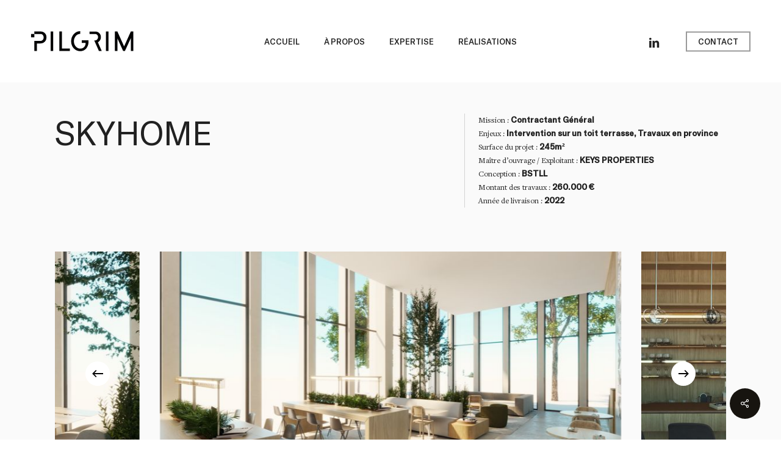

--- FILE ---
content_type: text/html; charset=UTF-8
request_url: https://www.pilgrim-db.com/projets/skyhome/
body_size: 15224
content:
<!doctype html>
<html lang="fr-FR" class="no-js">
<head>
	<meta charset="UTF-8">
	<meta name="viewport" content="width=device-width, initial-scale=1, maximum-scale=1, user-scalable=0" /><meta name='robots' content='index, follow, max-image-preview:large, max-snippet:-1, max-video-preview:-1' />

	<!-- This site is optimized with the Yoast SEO plugin v26.7 - https://yoast.com/wordpress/plugins/seo/ -->
	<title>SKYHOME - Pilgrim</title>
	<link rel="canonical" href="https://www.pilgrim-db.com/projets/skyhome/" />
	<meta property="og:locale" content="fr_FR" />
	<meta property="og:type" content="article" />
	<meta property="og:title" content="SKYHOME - Pilgrim" />
	<meta property="og:url" content="https://www.pilgrim-db.com/projets/skyhome/" />
	<meta property="og:site_name" content="Pilgrim" />
	<meta property="article:modified_time" content="2023-07-26T08:57:12+00:00" />
	<meta property="og:image" content="https://www.pilgrim-db.com/wp-content/uploads/2023/07/skyhome-1.jpg" />
	<meta property="og:image:width" content="800" />
	<meta property="og:image:height" content="422" />
	<meta property="og:image:type" content="image/jpeg" />
	<meta name="twitter:card" content="summary_large_image" />
	<script type="application/ld+json" class="yoast-schema-graph">{"@context":"https://schema.org","@graph":[{"@type":"WebPage","@id":"https://www.pilgrim-db.com/projets/skyhome/","url":"https://www.pilgrim-db.com/projets/skyhome/","name":"SKYHOME - Pilgrim","isPartOf":{"@id":"https://www.pilgrim-db.com/#website"},"primaryImageOfPage":{"@id":"https://www.pilgrim-db.com/projets/skyhome/#primaryimage"},"image":{"@id":"https://www.pilgrim-db.com/projets/skyhome/#primaryimage"},"thumbnailUrl":"https://www.pilgrim-db.com/wp-content/uploads/2023/07/skyhome-1.jpg","datePublished":"2023-07-25T17:18:43+00:00","dateModified":"2023-07-26T08:57:12+00:00","breadcrumb":{"@id":"https://www.pilgrim-db.com/projets/skyhome/#breadcrumb"},"inLanguage":"fr-FR","potentialAction":[{"@type":"ReadAction","target":["https://www.pilgrim-db.com/projets/skyhome/"]}]},{"@type":"ImageObject","inLanguage":"fr-FR","@id":"https://www.pilgrim-db.com/projets/skyhome/#primaryimage","url":"https://www.pilgrim-db.com/wp-content/uploads/2023/07/skyhome-1.jpg","contentUrl":"https://www.pilgrim-db.com/wp-content/uploads/2023/07/skyhome-1.jpg","width":800,"height":422},{"@type":"BreadcrumbList","@id":"https://www.pilgrim-db.com/projets/skyhome/#breadcrumb","itemListElement":[{"@type":"ListItem","position":1,"name":"Accueil","item":"https://www.pilgrim-db.com/"},{"@type":"ListItem","position":2,"name":"SKYHOME"}]},{"@type":"WebSite","@id":"https://www.pilgrim-db.com/#website","url":"https://www.pilgrim-db.com/","name":"Pilgrim","description":"Design &amp; Build","potentialAction":[{"@type":"SearchAction","target":{"@type":"EntryPoint","urlTemplate":"https://www.pilgrim-db.com/?s={search_term_string}"},"query-input":{"@type":"PropertyValueSpecification","valueRequired":true,"valueName":"search_term_string"}}],"inLanguage":"fr-FR"}]}</script>
	<!-- / Yoast SEO plugin. -->


<link rel="alternate" type="application/rss+xml" title="Pilgrim &raquo; Flux" href="https://www.pilgrim-db.com/feed/" />
<link rel="alternate" type="application/rss+xml" title="Pilgrim &raquo; Flux des commentaires" href="https://www.pilgrim-db.com/comments/feed/" />
<link rel="alternate" title="oEmbed (JSON)" type="application/json+oembed" href="https://www.pilgrim-db.com/wp-json/oembed/1.0/embed?url=https%3A%2F%2Fwww.pilgrim-db.com%2Fprojets%2Fskyhome%2F" />
<link rel="alternate" title="oEmbed (XML)" type="text/xml+oembed" href="https://www.pilgrim-db.com/wp-json/oembed/1.0/embed?url=https%3A%2F%2Fwww.pilgrim-db.com%2Fprojets%2Fskyhome%2F&#038;format=xml" />
<link rel="preload" href="https://www.pilgrim-db.com/wp-content/themes/salient/css/fonts/icomoon.woff?v=1.6" as="font" type="font/woff" crossorigin="anonymous"><style id='wp-img-auto-sizes-contain-inline-css' type='text/css'>
img:is([sizes=auto i],[sizes^="auto," i]){contain-intrinsic-size:3000px 1500px}
/*# sourceURL=wp-img-auto-sizes-contain-inline-css */
</style>
<link rel='stylesheet' id='contact-form-7-css' href='https://www.pilgrim-db.com/wp-content/plugins/contact-form-7/includes/css/styles.css?ver=6.1.4' type='text/css' media='all' />
<link rel='stylesheet' id='nectar-portfolio-css' href='https://www.pilgrim-db.com/wp-content/plugins/salient-portfolio/css/portfolio.css?ver=1.7.6' type='text/css' media='all' />
<link rel='stylesheet' id='salient-social-css' href='https://www.pilgrim-db.com/wp-content/plugins/salient-social/css/style.css?ver=1.2.5' type='text/css' media='all' />
<style id='salient-social-inline-css' type='text/css'>

  .sharing-default-minimal .nectar-love.loved,
  body .nectar-social[data-color-override="override"].fixed > a:before, 
  body .nectar-social[data-color-override="override"].fixed .nectar-social-inner a,
  .sharing-default-minimal .nectar-social[data-color-override="override"] .nectar-social-inner a:hover,
  .nectar-social.vertical[data-color-override="override"] .nectar-social-inner a:hover {
    background-color: #17140f;
  }
  .nectar-social.hover .nectar-love.loved,
  .nectar-social.hover > .nectar-love-button a:hover,
  .nectar-social[data-color-override="override"].hover > div a:hover,
  #single-below-header .nectar-social[data-color-override="override"].hover > div a:hover,
  .nectar-social[data-color-override="override"].hover .share-btn:hover,
  .sharing-default-minimal .nectar-social[data-color-override="override"] .nectar-social-inner a {
    border-color: #17140f;
  }
  #single-below-header .nectar-social.hover .nectar-love.loved i,
  #single-below-header .nectar-social.hover[data-color-override="override"] a:hover,
  #single-below-header .nectar-social.hover[data-color-override="override"] a:hover i,
  #single-below-header .nectar-social.hover .nectar-love-button a:hover i,
  .nectar-love:hover i,
  .hover .nectar-love:hover .total_loves,
  .nectar-love.loved i,
  .nectar-social.hover .nectar-love.loved .total_loves,
  .nectar-social.hover .share-btn:hover, 
  .nectar-social[data-color-override="override"].hover .nectar-social-inner a:hover,
  .nectar-social[data-color-override="override"].hover > div:hover span,
  .sharing-default-minimal .nectar-social[data-color-override="override"] .nectar-social-inner a:not(:hover) i,
  .sharing-default-minimal .nectar-social[data-color-override="override"] .nectar-social-inner a:not(:hover) {
    color: #17140f;
  }
/*# sourceURL=salient-social-inline-css */
</style>
<link rel='stylesheet' id='font-awesome-css' href='https://www.pilgrim-db.com/wp-content/themes/salient/css/font-awesome.min.css?ver=4.7.1' type='text/css' media='all' />
<link rel='stylesheet' id='salient-grid-system-css' href='https://www.pilgrim-db.com/wp-content/themes/salient/css/build/grid-system.css?ver=16.2.2' type='text/css' media='all' />
<link rel='stylesheet' id='main-styles-css' href='https://www.pilgrim-db.com/wp-content/themes/salient/css/build/style.css?ver=16.2.2' type='text/css' media='all' />
<style id='main-styles-inline-css' type='text/css'>
html:not(.page-trans-loaded) { background-color: #ffffff; }
/*# sourceURL=main-styles-inline-css */
</style>
<link rel='stylesheet' id='nectar-header-layout-centered-menu-css' href='https://www.pilgrim-db.com/wp-content/themes/salient/css/build/header/header-layout-centered-menu.css?ver=16.2.2' type='text/css' media='all' />
<link rel='stylesheet' id='nectar-single-styles-css' href='https://www.pilgrim-db.com/wp-content/themes/salient/css/build/single.css?ver=16.2.2' type='text/css' media='all' />
<link rel='stylesheet' id='nectar-element-post-grid-css' href='https://www.pilgrim-db.com/wp-content/themes/salient/css/build/elements/element-post-grid.css?ver=16.2.2' type='text/css' media='all' />
<link rel='stylesheet' id='nectar-element-wpb-column-border-css' href='https://www.pilgrim-db.com/wp-content/themes/salient/css/build/elements/element-wpb-column-border.css?ver=16.2.2' type='text/css' media='all' />
<link rel='stylesheet' id='nectar-cf7-css' href='https://www.pilgrim-db.com/wp-content/themes/salient/css/build/third-party/cf7.css?ver=16.2.2' type='text/css' media='all' />
<link rel='stylesheet' id='responsive-css' href='https://www.pilgrim-db.com/wp-content/themes/salient/css/build/responsive.css?ver=16.2.2' type='text/css' media='all' />
<link rel='stylesheet' id='nectar-flickity-css' href='https://www.pilgrim-db.com/wp-content/themes/salient/css/build/plugins/flickity.css?ver=16.2.2' type='text/css' media='all' />
<link rel='stylesheet' id='select2-css' href='https://www.pilgrim-db.com/wp-content/themes/salient/css/build/plugins/select2.css?ver=4.0.1' type='text/css' media='all' />
<link rel='stylesheet' id='skin-material-css' href='https://www.pilgrim-db.com/wp-content/themes/salient/css/build/skin-material.css?ver=16.2.2' type='text/css' media='all' />
<link rel='stylesheet' id='salient-wp-menu-dynamic-css' href='https://www.pilgrim-db.com/wp-content/uploads/salient/menu-dynamic.css?ver=23731' type='text/css' media='all' />
<link rel='stylesheet' id='dynamic-css-css' href='https://www.pilgrim-db.com/wp-content/themes/salient/css/salient-dynamic-styles.css?ver=18136' type='text/css' media='all' />
<style id='dynamic-css-inline-css' type='text/css'>
#header-space{background-color:#ffffff}@media only screen and (min-width:1000px){body #ajax-content-wrap.no-scroll{min-height:calc(100vh - 135px);height:calc(100vh - 135px)!important;}}@media only screen and (min-width:1000px){#page-header-wrap.fullscreen-header,#page-header-wrap.fullscreen-header #page-header-bg,html:not(.nectar-box-roll-loaded) .nectar-box-roll > #page-header-bg.fullscreen-header,.nectar_fullscreen_zoom_recent_projects,#nectar_fullscreen_rows:not(.afterLoaded) > div{height:calc(100vh - 134px);}.wpb_row.vc_row-o-full-height.top-level,.wpb_row.vc_row-o-full-height.top-level > .col.span_12{min-height:calc(100vh - 134px);}html:not(.nectar-box-roll-loaded) .nectar-box-roll > #page-header-bg.fullscreen-header{top:135px;}.nectar-slider-wrap[data-fullscreen="true"]:not(.loaded),.nectar-slider-wrap[data-fullscreen="true"]:not(.loaded) .swiper-container{height:calc(100vh - 133px)!important;}.admin-bar .nectar-slider-wrap[data-fullscreen="true"]:not(.loaded),.admin-bar .nectar-slider-wrap[data-fullscreen="true"]:not(.loaded) .swiper-container{height:calc(100vh - 133px - 32px)!important;}}.admin-bar[class*="page-template-template-no-header"] .wpb_row.vc_row-o-full-height.top-level,.admin-bar[class*="page-template-template-no-header"] .wpb_row.vc_row-o-full-height.top-level > .col.span_12{min-height:calc(100vh - 32px);}body[class*="page-template-template-no-header"] .wpb_row.vc_row-o-full-height.top-level,body[class*="page-template-template-no-header"] .wpb_row.vc_row-o-full-height.top-level > .col.span_12{min-height:100vh;}@media only screen and (max-width:999px){.using-mobile-browser #nectar_fullscreen_rows:not(.afterLoaded):not([data-mobile-disable="on"]) > div{height:calc(100vh - 100px);}.using-mobile-browser .wpb_row.vc_row-o-full-height.top-level,.using-mobile-browser .wpb_row.vc_row-o-full-height.top-level > .col.span_12,[data-permanent-transparent="1"].using-mobile-browser .wpb_row.vc_row-o-full-height.top-level,[data-permanent-transparent="1"].using-mobile-browser .wpb_row.vc_row-o-full-height.top-level > .col.span_12{min-height:calc(100vh - 100px);}html:not(.nectar-box-roll-loaded) .nectar-box-roll > #page-header-bg.fullscreen-header,.nectar_fullscreen_zoom_recent_projects,.nectar-slider-wrap[data-fullscreen="true"]:not(.loaded),.nectar-slider-wrap[data-fullscreen="true"]:not(.loaded) .swiper-container,#nectar_fullscreen_rows:not(.afterLoaded):not([data-mobile-disable="on"]) > div{height:calc(100vh - 47px);}.wpb_row.vc_row-o-full-height.top-level,.wpb_row.vc_row-o-full-height.top-level > .col.span_12{min-height:calc(100vh - 47px);}body[data-transparent-header="false"] #ajax-content-wrap.no-scroll{min-height:calc(100vh - 47px);height:calc(100vh - 47px);}}#ajax-content-wrap .vc_row.left_padding_25px .row_col_wrap_12,.nectar-global-section .vc_row.left_padding_25px .row_col_wrap_12{padding-left:25px;}#ajax-content-wrap .vc_row.right_padding_25px .row_col_wrap_12,.nectar-global-section .vc_row.right_padding_25px .row_col_wrap_12{padding-right:25px;}.col.padding-2-percent > .vc_column-inner,.col.padding-2-percent > .n-sticky > .vc_column-inner{padding:calc(600px * 0.03);}@media only screen and (max-width:690px){.col.padding-2-percent > .vc_column-inner,.col.padding-2-percent > .n-sticky > .vc_column-inner{padding:calc(100vw * 0.03);}}@media only screen and (min-width:1000px){.col.padding-2-percent > .vc_column-inner,.col.padding-2-percent > .n-sticky > .vc_column-inner{padding:calc((100vw - 180px) * 0.02);}.column_container:not(.vc_col-sm-12) .col.padding-2-percent > .vc_column-inner{padding:calc((100vw - 180px) * 0.01);}}@media only screen and (min-width:1425px){.col.padding-2-percent > .vc_column-inner{padding:calc(1245px * 0.02);}.column_container:not(.vc_col-sm-12) .col.padding-2-percent > .vc_column-inner{padding:calc(1245px * 0.01);}}.full-width-content .col.padding-2-percent > .vc_column-inner{padding:calc(100vw * 0.02);}@media only screen and (max-width:999px){.full-width-content .col.padding-2-percent > .vc_column-inner{padding:calc(100vw * 0.03);}}@media only screen and (min-width:1000px){.full-width-content .column_container:not(.vc_col-sm-12) .col.padding-2-percent > .vc_column-inner{padding:calc(100vw * 0.01);}}body #ajax-content-wrap .col[data-padding-pos="left"] > .vc_column-inner,#ajax-content-wrap .col[data-padding-pos="left"] > .n-sticky > .vc_column-inner{padding-right:0;padding-top:0;padding-bottom:0}.wpb_column.child_column.border_left_desktop_1px > .vc_column-inner,.wpb_column.child_column.border_left_desktop_1px > .n-sticky > .vc_column-inner{border-left-width:1px;}.wpb_column.child_column.border_color_d3d3d3 > .vc_column-inner,.wpb_column.child_column.border_color_d3d3d3 > .n-sticky > .vc_column-inner{border-color:#d3d3d3;}.wpb_column.child_column.border_style_solid > .vc_column-inner,.wpb_column.child_column.border_style_solid > .n-sticky > .vc_column-inner{border-style:solid;}#ajax-content-wrap .vc_row.left_padding_35px .row_col_wrap_12,.nectar-global-section .vc_row.left_padding_35px .row_col_wrap_12{padding-left:35px;}#ajax-content-wrap .vc_row.right_padding_35px .row_col_wrap_12,.nectar-global-section .vc_row.right_padding_35px .row_col_wrap_12{padding-right:35px;}#ajax-content-wrap .vc_row.inner_row.left_padding_25px .row_col_wrap_12_inner,.nectar-global-section .vc_row.inner_row.left_padding_25px .row_col_wrap_12_inner{padding-left:25px;}.nectar-post-grid[data-grid-item-height="40vh"] .nectar-post-grid-item{min-height:40vh;}.nectar-post-grid[data-border-radius="none"][data-text-layout="all_bottom_left_shadow"] .nectar-post-grid-item:before,.nectar-post-grid[data-border-radius="none"] .nectar-post-grid-item .inner,.nectar-post-grid[data-border-radius="none"] .bg-overlay{border-radius:0;}@media only screen and (max-width:690px){.vc_col-xs-4 .nectar-post-grid .nectar-post-grid-item .meta-excerpt,.vc_col-xs-6 .nectar-post-grid .nectar-post-grid-item .meta-excerpt{font-size:12px;}.nectar-post-grid .nectar-post-grid-item .content .post-heading,.nectar-post-grid-wrap:not([data-style=content_overlaid]) .nectar-post-grid-item .content .meta-excerpt{max-width:100%;}}#ajax-content-wrap .nectar-post-grid[data-columns="1"] > .nectar-post-grid-item:nth-child(1){margin-top:0;}#ajax-content-wrap .nectar-post-grid[data-columns="1"] > .nectar-post-grid-item:last-child{margin-bottom:0;}.wpb_row.full-width-content .vc_col-sm-12 .nectar-post-grid[data-grid-spacing="10px"]{margin:10px;}.nectar-post-grid[data-grid-spacing="10px"]{margin-left:-10px;margin-right:-10px;}@media only screen and (min-width:1000px){body[data-body-border="1"] .wpb_row.full-width-content .vc_col-sm-12 .nectar-post-grid[data-grid-spacing="10px"]{margin:10px -9px;}}.nectar-post-grid[data-grid-spacing="10px"] .nectar-post-grid-item{margin:10px;}.nectar-post-grid[data-columns="4"][data-grid-spacing="10px"] .nectar-post-grid-item{width:calc(25% - 20px);}.nectar-post-grid[data-columns="3"][data-grid-spacing="10px"] .nectar-post-grid-item{width:calc(33.32% - 20px);}.nectar-post-grid[data-columns="2"][data-grid-spacing="10px"] .nectar-post-grid-item{width:calc(50% - 20px);}@media only screen and (max-width:999px) and (min-width:691px){body .nectar-post-grid[data-columns][data-grid-spacing="10px"]:not([data-columns="1"]):not([data-masonry="yes"]) .nectar-post-grid-item{width:calc(50% - 20px);}}.nectar-post-grid-item .bg-overlay[data-opacity="0.3"]{opacity:0.3;}.nectar-post-grid-item:hover .bg-overlay[data-hover-opacity="0"]{opacity:0;}.nectar-post-grid.text-opacity-hover-0-0 .nectar-post-grid-item:hover .content{opacity:0.0;}body .container-wrap .wpb_row[data-column-margin="none"]:not(.full-width-section):not(.full-width-content){margin-bottom:0;}body .container-wrap .vc_row-fluid[data-column-margin="none"] > .span_12,body .container-wrap .vc_row-fluid[data-column-margin="none"] .full-page-inner > .container > .span_12,body .container-wrap .vc_row-fluid[data-column-margin="none"] .full-page-inner > .span_12{margin-left:0;margin-right:0;}body .container-wrap .vc_row-fluid[data-column-margin="none"] .wpb_column:not(.child_column),body .container-wrap .inner_row[data-column-margin="none"] .child_column{padding-left:0;padding-right:0;}body .container-wrap .vc_row-fluid[data-column-margin="70px"] > .span_12,body .container-wrap .vc_row-fluid[data-column-margin="70px"] .full-page-inner > .container > .span_12,body .container-wrap .vc_row-fluid[data-column-margin="70px"] .full-page-inner > .span_12{margin-left:-35px;margin-right:-35px;}body .container-wrap .vc_row-fluid[data-column-margin="70px"] .wpb_column:not(.child_column),body .container-wrap .inner_row[data-column-margin="70px"] .child_column{padding-left:35px;padding-right:35px;}.container-wrap .vc_row-fluid[data-column-margin="70px"].full-width-content > .span_12,.container-wrap .vc_row-fluid[data-column-margin="70px"].full-width-content .full-page-inner > .span_12{margin-left:0;margin-right:0;padding-left:35px;padding-right:35px;}.single-portfolio #full_width_portfolio .vc_row-fluid[data-column-margin="70px"].full-width-content > .span_12{padding-right:35px;}@media only screen and (max-width:999px) and (min-width:691px){.vc_row-fluid[data-column-margin="70px"] > .span_12 > .one-fourths:not([class*="vc_col-xs-"]),.vc_row-fluid .vc_row-fluid.inner_row[data-column-margin="70px"] > .span_12 > .one-fourths:not([class*="vc_col-xs-"]){margin-bottom:70px;}}body .container-wrap .vc_row-fluid[data-column-margin="90px"] > .span_12,body .container-wrap .vc_row-fluid[data-column-margin="90px"] .full-page-inner > .container > .span_12,body .container-wrap .vc_row-fluid[data-column-margin="90px"] .full-page-inner > .span_12{margin-left:-45px;margin-right:-45px;}body .container-wrap .vc_row-fluid[data-column-margin="90px"] .wpb_column:not(.child_column),body .container-wrap .inner_row[data-column-margin="90px"] .child_column{padding-left:45px;padding-right:45px;}.container-wrap .vc_row-fluid[data-column-margin="90px"].full-width-content > .span_12,.container-wrap .vc_row-fluid[data-column-margin="90px"].full-width-content .full-page-inner > .span_12{margin-left:0;margin-right:0;padding-left:45px;padding-right:45px;}.single-portfolio #full_width_portfolio .vc_row-fluid[data-column-margin="90px"].full-width-content > .span_12{padding-right:45px;}@media only screen and (max-width:999px) and (min-width:691px){.vc_row-fluid[data-column-margin="90px"] > .span_12 > .one-fourths:not([class*="vc_col-xs-"]),.vc_row-fluid .vc_row-fluid.inner_row[data-column-margin="90px"] > .span_12 > .one-fourths:not([class*="vc_col-xs-"]){margin-bottom:90px;}}.col.padding-10-percent > .vc_column-inner,.col.padding-10-percent > .n-sticky > .vc_column-inner{padding:calc(600px * 0.10);}@media only screen and (max-width:690px){.col.padding-10-percent > .vc_column-inner,.col.padding-10-percent > .n-sticky > .vc_column-inner{padding:calc(100vw * 0.10);}}@media only screen and (min-width:1000px){.col.padding-10-percent > .vc_column-inner,.col.padding-10-percent > .n-sticky > .vc_column-inner{padding:calc((100vw - 180px) * 0.10);}.column_container:not(.vc_col-sm-12) .col.padding-10-percent > .vc_column-inner{padding:calc((100vw - 180px) * 0.05);}}@media only screen and (min-width:1425px){.col.padding-10-percent > .vc_column-inner{padding:calc(1245px * 0.10);}.column_container:not(.vc_col-sm-12) .col.padding-10-percent > .vc_column-inner{padding:calc(1245px * 0.05);}}.full-width-content .col.padding-10-percent > .vc_column-inner{padding:calc(100vw * 0.10);}@media only screen and (max-width:999px){.full-width-content .col.padding-10-percent > .vc_column-inner{padding:calc(100vw * 0.10);}}@media only screen and (min-width:1000px){.full-width-content .column_container:not(.vc_col-sm-12) .col.padding-10-percent > .vc_column-inner{padding:calc(100vw * 0.05);}}body #ajax-content-wrap .col[data-padding-pos="right"] > .vc_column-inner,#ajax-content-wrap .col[data-padding-pos="right"] > .n-sticky > .vc_column-inner{padding-left:0;padding-top:0;padding-bottom:0}body #ajax-content-wrap .col[data-padding-pos="left"] > .vc_column-inner,#ajax-content-wrap .col[data-padding-pos="left"] > .n-sticky > .vc_column-inner{padding-right:0;padding-top:0;padding-bottom:0}.wpb_column.border_left_desktop_1px > .vc_column-inner,.wpb_column.border_left_desktop_1px > .n-sticky > .vc_column-inner{border-left-width:1px;}.wpb_column.border_color_ffffff > .vc_column-inner,.wpb_column.border_color_ffffff > .n-sticky > .vc_column-inner{border-color:#ffffff;}.wpb_column.border_style_solid > .vc_column-inner,.wpb_column.border_style_solid > .n-sticky > .vc_column-inner{border-style:solid;}.wpb_column.border_top_desktop_1px > .vc_column-inner,.wpb_column.border_top_desktop_1px > .n-sticky > .vc_column-inner{border-top-width:1px;}.wpb_column.child_column.el_spacing_0px > .vc_column-inner > .wpb_wrapper > div:not(:last-child){margin-bottom:0;}.img-with-aniamtion-wrap[data-max-width="75%"].center .inner{display:inline-block;}@media only screen and (max-width:999px){.nectar-cta.display_tablet_inherit{display:inherit;}}@media only screen and (max-width:999px){.wpb_column.child_column.top_margin_tablet_25px{margin-top:25px!important;}}@media only screen and (max-width:999px){.wpb_row .wpb_column.border_top_tablet_0px > .vc_column-inner{border-top-width:0;}}@media only screen and (max-width:999px){.wpb_row .wpb_column.border_top_tablet_1px > .vc_column-inner{border-top-width:1px;}}@media only screen and (max-width:999px){.wpb_row .wpb_column.border_left_tablet_0px > .vc_column-inner{border-left-width:0;}}@media only screen and (max-width:999px){.vc_row.inner_row.top_padding_tablet_15pct{padding-top:15%!important;}}@media only screen and (max-width:999px){.vc_row.inner_row.bottom_padding_tablet_10pct{padding-bottom:10%!important;}}@media only screen and (max-width:999px){.vc_row.inner_row.top_padding_tablet_0px{padding-top:0!important;}}@media only screen and (max-width:690px){.nectar-cta.display_phone_inherit{display:inherit;}}@media only screen and (max-width:690px){.wpb_column.child_column.top_margin_phone_25px{margin-top:25px!important;}}@media only screen and (max-width:690px){.wpb_row .wpb_column.border_top_phone_0px > .vc_column-inner{border-top-width:0;}}@media only screen and (max-width:690px){.wpb_row .wpb_column.border_top_phone_1px > .vc_column-inner{border-top-width:1px;}}@media only screen and (max-width:690px){.wpb_row .wpb_column.border_left_phone_0px > .vc_column-inner{border-left-width:0;}}.screen-reader-text,.nectar-skip-to-content:not(:focus){border:0;clip:rect(1px,1px,1px,1px);clip-path:inset(50%);height:1px;margin:-1px;overflow:hidden;padding:0;position:absolute!important;width:1px;word-wrap:normal!important;}.row .col img:not([srcset]){width:auto;}.row .col img.img-with-animation.nectar-lazy:not([srcset]){width:100%;}
/*# sourceURL=dynamic-css-inline-css */
</style>
<link rel='stylesheet' id='salient-child-style-css' href='https://www.pilgrim-db.com/wp-content/themes/salient-child/style.css?ver=16.2.2' type='text/css' media='all' />
<script type="text/javascript" src="https://www.pilgrim-db.com/wp-includes/js/jquery/jquery.min.js?ver=3.7.1" id="jquery-core-js"></script>
<script type="text/javascript" src="https://www.pilgrim-db.com/wp-includes/js/jquery/jquery-migrate.min.js?ver=3.4.1" id="jquery-migrate-js"></script>
<script></script><link rel="https://api.w.org/" href="https://www.pilgrim-db.com/wp-json/" /><link rel="EditURI" type="application/rsd+xml" title="RSD" href="https://www.pilgrim-db.com/xmlrpc.php?rsd" />
<meta name="generator" content="WordPress 6.9" />
<link rel='shortlink' href='https://www.pilgrim-db.com/?p=1230' />
<script type="text/javascript"> var root = document.getElementsByTagName( "html" )[0]; root.setAttribute( "class", "js" ); </script><!-- Google tag (gtag.js) -->
<script async src="https://www.googletagmanager.com/gtag/js?id=G-6LHWY56EMJ"></script>
<script>
  window.dataLayer = window.dataLayer || [];
  function gtag(){dataLayer.push(arguments);}
  gtag('js', new Date());

  gtag('config', 'G-6LHWY56EMJ');
</script><meta name="generator" content="Powered by WPBakery Page Builder - drag and drop page builder for WordPress."/>
<link rel="icon" href="https://www.pilgrim-db.com/wp-content/uploads/2021/10/favicon-100x100.png" sizes="32x32" />
<link rel="icon" href="https://www.pilgrim-db.com/wp-content/uploads/2021/10/favicon.png" sizes="192x192" />
<link rel="apple-touch-icon" href="https://www.pilgrim-db.com/wp-content/uploads/2021/10/favicon.png" />
<meta name="msapplication-TileImage" content="https://www.pilgrim-db.com/wp-content/uploads/2021/10/favicon.png" />
<style type="text/css" data-type="vc_shortcodes-default-css">.vc_do_custom_heading{margin-bottom:0.625rem;margin-top:0;}</style><noscript><style> .wpb_animate_when_almost_visible { opacity: 1; }</style></noscript><style id='global-styles-inline-css' type='text/css'>
:root{--wp--preset--aspect-ratio--square: 1;--wp--preset--aspect-ratio--4-3: 4/3;--wp--preset--aspect-ratio--3-4: 3/4;--wp--preset--aspect-ratio--3-2: 3/2;--wp--preset--aspect-ratio--2-3: 2/3;--wp--preset--aspect-ratio--16-9: 16/9;--wp--preset--aspect-ratio--9-16: 9/16;--wp--preset--color--black: #000000;--wp--preset--color--cyan-bluish-gray: #abb8c3;--wp--preset--color--white: #ffffff;--wp--preset--color--pale-pink: #f78da7;--wp--preset--color--vivid-red: #cf2e2e;--wp--preset--color--luminous-vivid-orange: #ff6900;--wp--preset--color--luminous-vivid-amber: #fcb900;--wp--preset--color--light-green-cyan: #7bdcb5;--wp--preset--color--vivid-green-cyan: #00d084;--wp--preset--color--pale-cyan-blue: #8ed1fc;--wp--preset--color--vivid-cyan-blue: #0693e3;--wp--preset--color--vivid-purple: #9b51e0;--wp--preset--gradient--vivid-cyan-blue-to-vivid-purple: linear-gradient(135deg,rgb(6,147,227) 0%,rgb(155,81,224) 100%);--wp--preset--gradient--light-green-cyan-to-vivid-green-cyan: linear-gradient(135deg,rgb(122,220,180) 0%,rgb(0,208,130) 100%);--wp--preset--gradient--luminous-vivid-amber-to-luminous-vivid-orange: linear-gradient(135deg,rgb(252,185,0) 0%,rgb(255,105,0) 100%);--wp--preset--gradient--luminous-vivid-orange-to-vivid-red: linear-gradient(135deg,rgb(255,105,0) 0%,rgb(207,46,46) 100%);--wp--preset--gradient--very-light-gray-to-cyan-bluish-gray: linear-gradient(135deg,rgb(238,238,238) 0%,rgb(169,184,195) 100%);--wp--preset--gradient--cool-to-warm-spectrum: linear-gradient(135deg,rgb(74,234,220) 0%,rgb(151,120,209) 20%,rgb(207,42,186) 40%,rgb(238,44,130) 60%,rgb(251,105,98) 80%,rgb(254,248,76) 100%);--wp--preset--gradient--blush-light-purple: linear-gradient(135deg,rgb(255,206,236) 0%,rgb(152,150,240) 100%);--wp--preset--gradient--blush-bordeaux: linear-gradient(135deg,rgb(254,205,165) 0%,rgb(254,45,45) 50%,rgb(107,0,62) 100%);--wp--preset--gradient--luminous-dusk: linear-gradient(135deg,rgb(255,203,112) 0%,rgb(199,81,192) 50%,rgb(65,88,208) 100%);--wp--preset--gradient--pale-ocean: linear-gradient(135deg,rgb(255,245,203) 0%,rgb(182,227,212) 50%,rgb(51,167,181) 100%);--wp--preset--gradient--electric-grass: linear-gradient(135deg,rgb(202,248,128) 0%,rgb(113,206,126) 100%);--wp--preset--gradient--midnight: linear-gradient(135deg,rgb(2,3,129) 0%,rgb(40,116,252) 100%);--wp--preset--font-size--small: 13px;--wp--preset--font-size--medium: 20px;--wp--preset--font-size--large: 36px;--wp--preset--font-size--x-large: 42px;--wp--preset--spacing--20: 0.44rem;--wp--preset--spacing--30: 0.67rem;--wp--preset--spacing--40: 1rem;--wp--preset--spacing--50: 1.5rem;--wp--preset--spacing--60: 2.25rem;--wp--preset--spacing--70: 3.38rem;--wp--preset--spacing--80: 5.06rem;--wp--preset--shadow--natural: 6px 6px 9px rgba(0, 0, 0, 0.2);--wp--preset--shadow--deep: 12px 12px 50px rgba(0, 0, 0, 0.4);--wp--preset--shadow--sharp: 6px 6px 0px rgba(0, 0, 0, 0.2);--wp--preset--shadow--outlined: 6px 6px 0px -3px rgb(255, 255, 255), 6px 6px rgb(0, 0, 0);--wp--preset--shadow--crisp: 6px 6px 0px rgb(0, 0, 0);}:root { --wp--style--global--content-size: 1300px;--wp--style--global--wide-size: 1300px; }:where(body) { margin: 0; }.wp-site-blocks > .alignleft { float: left; margin-right: 2em; }.wp-site-blocks > .alignright { float: right; margin-left: 2em; }.wp-site-blocks > .aligncenter { justify-content: center; margin-left: auto; margin-right: auto; }:where(.is-layout-flex){gap: 0.5em;}:where(.is-layout-grid){gap: 0.5em;}.is-layout-flow > .alignleft{float: left;margin-inline-start: 0;margin-inline-end: 2em;}.is-layout-flow > .alignright{float: right;margin-inline-start: 2em;margin-inline-end: 0;}.is-layout-flow > .aligncenter{margin-left: auto !important;margin-right: auto !important;}.is-layout-constrained > .alignleft{float: left;margin-inline-start: 0;margin-inline-end: 2em;}.is-layout-constrained > .alignright{float: right;margin-inline-start: 2em;margin-inline-end: 0;}.is-layout-constrained > .aligncenter{margin-left: auto !important;margin-right: auto !important;}.is-layout-constrained > :where(:not(.alignleft):not(.alignright):not(.alignfull)){max-width: var(--wp--style--global--content-size);margin-left: auto !important;margin-right: auto !important;}.is-layout-constrained > .alignwide{max-width: var(--wp--style--global--wide-size);}body .is-layout-flex{display: flex;}.is-layout-flex{flex-wrap: wrap;align-items: center;}.is-layout-flex > :is(*, div){margin: 0;}body .is-layout-grid{display: grid;}.is-layout-grid > :is(*, div){margin: 0;}body{padding-top: 0px;padding-right: 0px;padding-bottom: 0px;padding-left: 0px;}:root :where(.wp-element-button, .wp-block-button__link){background-color: #32373c;border-width: 0;color: #fff;font-family: inherit;font-size: inherit;font-style: inherit;font-weight: inherit;letter-spacing: inherit;line-height: inherit;padding-top: calc(0.667em + 2px);padding-right: calc(1.333em + 2px);padding-bottom: calc(0.667em + 2px);padding-left: calc(1.333em + 2px);text-decoration: none;text-transform: inherit;}.has-black-color{color: var(--wp--preset--color--black) !important;}.has-cyan-bluish-gray-color{color: var(--wp--preset--color--cyan-bluish-gray) !important;}.has-white-color{color: var(--wp--preset--color--white) !important;}.has-pale-pink-color{color: var(--wp--preset--color--pale-pink) !important;}.has-vivid-red-color{color: var(--wp--preset--color--vivid-red) !important;}.has-luminous-vivid-orange-color{color: var(--wp--preset--color--luminous-vivid-orange) !important;}.has-luminous-vivid-amber-color{color: var(--wp--preset--color--luminous-vivid-amber) !important;}.has-light-green-cyan-color{color: var(--wp--preset--color--light-green-cyan) !important;}.has-vivid-green-cyan-color{color: var(--wp--preset--color--vivid-green-cyan) !important;}.has-pale-cyan-blue-color{color: var(--wp--preset--color--pale-cyan-blue) !important;}.has-vivid-cyan-blue-color{color: var(--wp--preset--color--vivid-cyan-blue) !important;}.has-vivid-purple-color{color: var(--wp--preset--color--vivid-purple) !important;}.has-black-background-color{background-color: var(--wp--preset--color--black) !important;}.has-cyan-bluish-gray-background-color{background-color: var(--wp--preset--color--cyan-bluish-gray) !important;}.has-white-background-color{background-color: var(--wp--preset--color--white) !important;}.has-pale-pink-background-color{background-color: var(--wp--preset--color--pale-pink) !important;}.has-vivid-red-background-color{background-color: var(--wp--preset--color--vivid-red) !important;}.has-luminous-vivid-orange-background-color{background-color: var(--wp--preset--color--luminous-vivid-orange) !important;}.has-luminous-vivid-amber-background-color{background-color: var(--wp--preset--color--luminous-vivid-amber) !important;}.has-light-green-cyan-background-color{background-color: var(--wp--preset--color--light-green-cyan) !important;}.has-vivid-green-cyan-background-color{background-color: var(--wp--preset--color--vivid-green-cyan) !important;}.has-pale-cyan-blue-background-color{background-color: var(--wp--preset--color--pale-cyan-blue) !important;}.has-vivid-cyan-blue-background-color{background-color: var(--wp--preset--color--vivid-cyan-blue) !important;}.has-vivid-purple-background-color{background-color: var(--wp--preset--color--vivid-purple) !important;}.has-black-border-color{border-color: var(--wp--preset--color--black) !important;}.has-cyan-bluish-gray-border-color{border-color: var(--wp--preset--color--cyan-bluish-gray) !important;}.has-white-border-color{border-color: var(--wp--preset--color--white) !important;}.has-pale-pink-border-color{border-color: var(--wp--preset--color--pale-pink) !important;}.has-vivid-red-border-color{border-color: var(--wp--preset--color--vivid-red) !important;}.has-luminous-vivid-orange-border-color{border-color: var(--wp--preset--color--luminous-vivid-orange) !important;}.has-luminous-vivid-amber-border-color{border-color: var(--wp--preset--color--luminous-vivid-amber) !important;}.has-light-green-cyan-border-color{border-color: var(--wp--preset--color--light-green-cyan) !important;}.has-vivid-green-cyan-border-color{border-color: var(--wp--preset--color--vivid-green-cyan) !important;}.has-pale-cyan-blue-border-color{border-color: var(--wp--preset--color--pale-cyan-blue) !important;}.has-vivid-cyan-blue-border-color{border-color: var(--wp--preset--color--vivid-cyan-blue) !important;}.has-vivid-purple-border-color{border-color: var(--wp--preset--color--vivid-purple) !important;}.has-vivid-cyan-blue-to-vivid-purple-gradient-background{background: var(--wp--preset--gradient--vivid-cyan-blue-to-vivid-purple) !important;}.has-light-green-cyan-to-vivid-green-cyan-gradient-background{background: var(--wp--preset--gradient--light-green-cyan-to-vivid-green-cyan) !important;}.has-luminous-vivid-amber-to-luminous-vivid-orange-gradient-background{background: var(--wp--preset--gradient--luminous-vivid-amber-to-luminous-vivid-orange) !important;}.has-luminous-vivid-orange-to-vivid-red-gradient-background{background: var(--wp--preset--gradient--luminous-vivid-orange-to-vivid-red) !important;}.has-very-light-gray-to-cyan-bluish-gray-gradient-background{background: var(--wp--preset--gradient--very-light-gray-to-cyan-bluish-gray) !important;}.has-cool-to-warm-spectrum-gradient-background{background: var(--wp--preset--gradient--cool-to-warm-spectrum) !important;}.has-blush-light-purple-gradient-background{background: var(--wp--preset--gradient--blush-light-purple) !important;}.has-blush-bordeaux-gradient-background{background: var(--wp--preset--gradient--blush-bordeaux) !important;}.has-luminous-dusk-gradient-background{background: var(--wp--preset--gradient--luminous-dusk) !important;}.has-pale-ocean-gradient-background{background: var(--wp--preset--gradient--pale-ocean) !important;}.has-electric-grass-gradient-background{background: var(--wp--preset--gradient--electric-grass) !important;}.has-midnight-gradient-background{background: var(--wp--preset--gradient--midnight) !important;}.has-small-font-size{font-size: var(--wp--preset--font-size--small) !important;}.has-medium-font-size{font-size: var(--wp--preset--font-size--medium) !important;}.has-large-font-size{font-size: var(--wp--preset--font-size--large) !important;}.has-x-large-font-size{font-size: var(--wp--preset--font-size--x-large) !important;}
/*# sourceURL=global-styles-inline-css */
</style>
<link rel='stylesheet' id='js_composer_front-css' href='https://www.pilgrim-db.com/wp-content/plugins/js_composer_salient/assets/css/js_composer.min.css?ver=7.6' type='text/css' media='all' />
<link data-pagespeed-no-defer data-nowprocket data-wpacu-skip data-no-optimize data-noptimize rel='stylesheet' id='main-styles-non-critical-css' href='https://www.pilgrim-db.com/wp-content/themes/salient/css/build/style-non-critical.css?ver=16.2.2' type='text/css' media='all' />
<link data-pagespeed-no-defer data-nowprocket data-wpacu-skip data-no-optimize data-noptimize rel='stylesheet' id='fancyBox-css' href='https://www.pilgrim-db.com/wp-content/themes/salient/css/build/plugins/jquery.fancybox.css?ver=3.3.1' type='text/css' media='all' />
<link data-pagespeed-no-defer data-nowprocket data-wpacu-skip data-no-optimize data-noptimize rel='stylesheet' id='nectar-ocm-core-css' href='https://www.pilgrim-db.com/wp-content/themes/salient/css/build/off-canvas/core.css?ver=16.2.2' type='text/css' media='all' />
<link data-pagespeed-no-defer data-nowprocket data-wpacu-skip data-no-optimize data-noptimize rel='stylesheet' id='nectar-ocm-slide-out-right-material-css' href='https://www.pilgrim-db.com/wp-content/themes/salient/css/build/off-canvas/slide-out-right-material.css?ver=16.2.2' type='text/css' media='all' />
<link data-pagespeed-no-defer data-nowprocket data-wpacu-skip data-no-optimize data-noptimize rel='stylesheet' id='nectar-ocm-slide-out-right-hover-css' href='https://www.pilgrim-db.com/wp-content/themes/salient/css/build/off-canvas/slide-out-right-hover.css?ver=16.2.2' type='text/css' media='all' />
</head><body class="wp-singular portfolio-template-default single single-portfolio postid-1230 wp-theme-salient wp-child-theme-salient-child material remove-default-project-header wpb-js-composer js-comp-ver-7.6 vc_responsive" data-footer-reveal="false" data-footer-reveal-shadow="none" data-header-format="centered-menu" data-body-border="off" data-boxed-style="" data-header-breakpoint="1000" data-dropdown-style="minimal" data-cae="easeOutCubic" data-cad="750" data-megamenu-width="contained" data-aie="none" data-ls="fancybox" data-apte="standard" data-hhun="1" data-fancy-form-rcs="1" data-form-style="minimal" data-form-submit="regular" data-is="minimal" data-button-style="default" data-user-account-button="false" data-flex-cols="true" data-col-gap="50px" data-header-inherit-rc="false" data-header-search="false" data-animated-anchors="true" data-ajax-transitions="true" data-full-width-header="true" data-slide-out-widget-area="true" data-slide-out-widget-area-style="slide-out-from-right" data-user-set-ocm="off" data-loading-animation="none" data-bg-header="false" data-responsive="1" data-ext-responsive="true" data-ext-padding="90" data-header-resize="0" data-header-color="custom" data-cart="false" data-remove-m-parallax="" data-remove-m-video-bgs="" data-m-animate="0" data-force-header-trans-color="light" data-smooth-scrolling="0" data-permanent-transparent="false" >
	
	<script type="text/javascript">
	 (function(window, document) {

		 if(navigator.userAgent.match(/(Android|iPod|iPhone|iPad|BlackBerry|IEMobile|Opera Mini)/)) {
			 document.body.className += " using-mobile-browser mobile ";
		 }
		 if(navigator.userAgent.match(/Mac/) && navigator.maxTouchPoints && navigator.maxTouchPoints > 2) {
			document.body.className += " using-ios-device ";
		}

		 if( !("ontouchstart" in window) ) {

			 var body = document.querySelector("body");
			 var winW = window.innerWidth;
			 var bodyW = body.clientWidth;

			 if (winW > bodyW + 4) {
				 body.setAttribute("style", "--scroll-bar-w: " + (winW - bodyW - 4) + "px");
			 } else {
				 body.setAttribute("style", "--scroll-bar-w: 0px");
			 }
		 }

	 })(window, document);
   </script><a href="#ajax-content-wrap" class="nectar-skip-to-content">Skip to main content</a><div class="ocm-effect-wrap"><div class="ocm-effect-wrap-inner"><div id="ajax-loading-screen" data-disable-mobile="1" data-disable-fade-on-click="1" data-effect="standard" data-method="standard"><div class="loading-icon none"></div></div>	
	<div id="header-space"  data-header-mobile-fixed='1'></div> 
	
		<div id="header-outer" data-has-menu="true" data-has-buttons="no" data-header-button_style="default" data-using-pr-menu="true" data-mobile-fixed="1" data-ptnm="false" data-lhe="animated_underline" data-user-set-bg="#ffffff" data-format="centered-menu" data-permanent-transparent="false" data-megamenu-rt="0" data-remove-fixed="0" data-header-resize="0" data-cart="false" data-transparency-option="" data-box-shadow="none" data-shrink-num="6" data-using-secondary="0" data-using-logo="1" data-logo-height="35" data-m-logo-height="24" data-padding="50" data-full-width="true" data-condense="false" >
		
<div id="search-outer" class="nectar">
	<div id="search">
		<div class="container">
			 <div id="search-box">
				 <div class="inner-wrap">
					 <div class="col span_12">
						  <form role="search" action="https://www.pilgrim-db.com/" method="GET">
														 <input type="text" name="s"  value="" aria-label="Search" placeholder="Search" />
							 
						<span>Hit enter to search or ESC to close</span>
												</form>
					</div><!--/span_12-->
				</div><!--/inner-wrap-->
			 </div><!--/search-box-->
			 <div id="close"><a href="#"><span class="screen-reader-text">Close Search</span>
				<span class="close-wrap"> <span class="close-line close-line1"></span> <span class="close-line close-line2"></span> </span>				 </a></div>
		 </div><!--/container-->
	</div><!--/search-->
</div><!--/search-outer-->

<header id="top">
	<div class="container">
		<div class="row">
			<div class="col span_3">
								<a id="logo" href="https://www.pilgrim-db.com" data-supplied-ml-starting-dark="false" data-supplied-ml-starting="false" data-supplied-ml="false" >
					<img class="stnd skip-lazy" width="279.8" height="58.1" alt="Pilgrim" src="https://www.pilgrim-db.com/wp-content/uploads/2021/10/logo_pilgrim.svg"  />				</a>
							</div><!--/span_3-->

			<div class="col span_9 col_last">
									<div class="nectar-mobile-only mobile-header"><div class="inner"></div></div>
													<div class="slide-out-widget-area-toggle mobile-icon slide-out-from-right" data-custom-color="false" data-icon-animation="simple-transform">
						<div> <a href="#sidewidgetarea" role="button" aria-label="Navigation Menu" aria-expanded="false" class="closed">
							<span class="screen-reader-text">Menu</span><span aria-hidden="true"> <i class="lines-button x2"> <i class="lines"></i> </i> </span>
						</a></div>
					</div>
				
									<nav>
													<ul class="sf-menu">
								<li id="menu-item-1120" class="menu-item menu-item-type-post_type menu-item-object-page menu-item-home nectar-regular-menu-item menu-item-1120"><a href="https://www.pilgrim-db.com/"><span class="menu-title-text">Accueil</span></a></li>
<li id="menu-item-52" class="menu-item menu-item-type-post_type menu-item-object-page nectar-regular-menu-item menu-item-52"><a href="https://www.pilgrim-db.com/a-propos/"><span class="menu-title-text">À propos</span></a></li>
<li id="menu-item-222" class="menu-item menu-item-type-post_type menu-item-object-page nectar-regular-menu-item menu-item-222"><a href="https://www.pilgrim-db.com/expertise/"><span class="menu-title-text">Expertise</span></a></li>
<li id="menu-item-50" class="menu-item menu-item-type-post_type menu-item-object-page nectar-regular-menu-item menu-item-50"><a href="https://www.pilgrim-db.com/realisations/"><span class="menu-title-text">Réalisations</span></a></li>
							</ul>
													<ul class="buttons sf-menu" data-user-set-ocm="off">

								<li id="social-in-menu" class="button_social_group"><a target="_blank" rel="noopener" href="https://www.linkedin.com/company/pilgrim-db/"><span class="screen-reader-text">linkedin</span><i class="fa fa-linkedin" aria-hidden="true"></i> </a></li><li id="menu-item-457" class="menu-item menu-item-type-post_type menu-item-object-page button_bordered menu-item-457"><a href="https://www.pilgrim-db.com/contact/"><span class="menu-title-text">Contact</span></a></li>

							</ul>
						
					</nav>

					<div class="logo-spacing" data-using-image="true"><img class="hidden-logo" alt="Pilgrim" width="279.8" height="58.1" src="https://www.pilgrim-db.com/wp-content/uploads/2021/10/logo_pilgrim.svg" /></div>
				</div><!--/span_9-->

				
			</div><!--/row-->
					</div><!--/container-->
	</header>		
	</div>
		<div id="ajax-content-wrap">

<div id="full_width_portfolio"  data-featured-img="https://www.pilgrim-db.com/wp-content/uploads/2023/07/skyhome-1.jpg">
			
				
	<div class="container-wrap" data-nav-pos="in_header" data-rm-header="true">
		
		<div class="container main-content"> 
			
						
			<div class="row  ">
				
				
<div class="post-area col span_12">
  
	  
	<div id="portfolio-extra">
		<div id="fws_6967405c4f5c6"  data-column-margin="default" data-midnight="dark" data-top-percent="4%" data-bottom-percent="4%"  class="wpb_row vc_row-fluid vc_row full-width-section"  style="padding-top: calc(100vw * 0.04); padding-bottom: calc(100vw * 0.04); "><div class="row-bg-wrap" data-bg-animation="none" data-bg-animation-delay="" data-bg-overlay="false"><div class="inner-wrap row-bg-layer" ><div class="row-bg viewport-desktop using-bg-color"  style="background-color: rgba(0,0,0,0.02); "></div></div></div><div class="row_col_wrap_12 col span_12 dark left">
	<div  class="vc_col-sm-12 wpb_column column_container vc_column_container col no-extra-padding inherit_tablet inherit_phone "  data-padding-pos="all" data-has-bg-color="false" data-bg-color="" data-bg-opacity="1" data-animation="" data-delay="0" >
		<div class="vc_column-inner" >
			<div class="wpb_wrapper">
				<div id="fws_6967405c51c65" data-midnight="" data-column-margin="default" class="wpb_row vc_row-fluid vc_row inner_row"  style="padding-bottom: 2%; "><div class="row-bg-wrap"> <div class="row-bg" ></div> </div><div class="row_col_wrap_12_inner col span_12  left">
	<div  class="vc_col-sm-7 wpb_column column_container vc_column_container col child_column no-extra-padding inherit_tablet inherit_phone "   data-padding-pos="all" data-has-bg-color="false" data-bg-color="" data-bg-opacity="1" data-animation="" data-delay="0" >
		<div class="vc_column-inner" >
		<div class="wpb_wrapper">
			<h1 style="text-align: left" class="vc_custom_heading vc_do_custom_heading med" >SKYHOME</h1>
		</div> 
	</div>
	</div> 

	<div  class="vc_col-sm-5 wpb_column column_container vc_column_container col child_column padding-2-percent inherit_tablet inherit_phone border_left_desktop_1px border_color_d3d3d3 border_style_solid "   data-padding-pos="left" data-has-bg-color="false" data-bg-color="" data-bg-opacity="1" data-animation="" data-delay="0" >
		<div class="vc_column-inner" >
		<div class="wpb_wrapper">
			
<div class="wpb_text_column wpb_content_element  small serif" >
	<div class="wpb_wrapper">
		<p>Mission : <strong>Contractant Général</strong><br />
Enjeux : <strong>Intervention sur un toit terrasse, Travaux en province<br />
</strong>Surface du projet : <strong>245m²</strong><br />
Maître d’ouvrage / Exploitant : <strong>KEYS PROPERTIES</strong><br />
Conception : <strong>BSTLL</strong><br />
Montant des travaux : <strong>260.000 €</strong><br />
Année de livraison : <strong>2022</strong></p>
	</div>
</div>




		</div> 
	</div>
	</div> 
</div></div>
	<div class="wpb_gallery wpb_content_element clearfix">
		<div class="wpb_wrapper"><div class="wpb_gallery_slidesflickity_static_height_style" data-onclick="link_image" data-interval="5"><style>.wpb_gallery_slidesflickity_static_height_style .nectar-flickity.instace-6967405c5377a:not(.masonry) .flickity-slider .cell img {
      height: 550px;
    }
    @media only screen and (max-width: 1300px) {
      .wpb_gallery_slidesflickity_static_height_style .nectar-flickity.instace-6967405c5377a:not(.masonry) .flickity-slider .cell img {
        height: 400px;
      }
    }
    @media only screen and (max-width: 1000px) {
      .wpb_gallery_slidesflickity_static_height_style .nectar-flickity.instace-6967405c5377a:not(.masonry) .flickity-slider .cell img {
        height: 350px;
      }
    }
    @media only screen and (max-width: 690px) {
      .wpb_gallery_slidesflickity_static_height_style .nectar-flickity.instace-6967405c5377a:not(.masonry) .flickity-slider .cell img {
        height: 300px;
      }
    }</style><div class="nectar-flickity not-initialized instace-6967405c5377a"  data-touch-icon-color="default" data-drag-scale="" data-overflow="hidden" data-wrap="wrap" data-spacing="default" data-shadow="none" data-autoplay="true" data-autoplay-dur="" data-free-scroll="true" data-controls="next_prev_arrows_overlaid"><div class="flickity-viewport"> <div class="flickity-slider"><div class="cell" data-lazy="true"><img fetchpriority="high" decoding="async" width="800" height="422"  src="data:image/svg+xml;charset=utf-8,%3Csvg%20xmlns%3D'http%3A%2F%2Fwww.w3.org%2F2000%2Fsvg'%20viewBox%3D'0%200%20800%20422'%2F%3E" data-nectar-img-src="https://www.pilgrim-db.com/wp-content/uploads/2023/07/skyhome-4.jpg" class="skip-lazy nectar-lazy attachment-large" alt="" title="skyhome-4"  data-nectar-img-srcset="https://www.pilgrim-db.com/wp-content/uploads/2023/07/skyhome-4.jpg 800w, https://www.pilgrim-db.com/wp-content/uploads/2023/07/skyhome-4-300x158.jpg 300w, https://www.pilgrim-db.com/wp-content/uploads/2023/07/skyhome-4-768x405.jpg 768w"><a class="entire-slide-link"  href="https://www.pilgrim-db.com/wp-content/uploads/2023/07/skyhome-4.jpg"></a></div><div class="cell" data-lazy="true"><img decoding="async" width="800" height="422"  src="data:image/svg+xml;charset=utf-8,%3Csvg%20xmlns%3D'http%3A%2F%2Fwww.w3.org%2F2000%2Fsvg'%20viewBox%3D'0%200%20800%20422'%2F%3E" data-nectar-img-src="https://www.pilgrim-db.com/wp-content/uploads/2023/07/skyhome-3.jpg" class="skip-lazy nectar-lazy attachment-large" alt="" title="skyhome-3"  data-nectar-img-srcset="https://www.pilgrim-db.com/wp-content/uploads/2023/07/skyhome-3.jpg 800w, https://www.pilgrim-db.com/wp-content/uploads/2023/07/skyhome-3-300x158.jpg 300w, https://www.pilgrim-db.com/wp-content/uploads/2023/07/skyhome-3-768x405.jpg 768w"><a class="entire-slide-link"  href="https://www.pilgrim-db.com/wp-content/uploads/2023/07/skyhome-3.jpg"></a></div><div class="cell" data-lazy="true"><img decoding="async" width="800" height="422"  src="data:image/svg+xml;charset=utf-8,%3Csvg%20xmlns%3D'http%3A%2F%2Fwww.w3.org%2F2000%2Fsvg'%20viewBox%3D'0%200%20800%20422'%2F%3E" data-nectar-img-src="https://www.pilgrim-db.com/wp-content/uploads/2023/07/skyhome-2.jpg" class="skip-lazy nectar-lazy attachment-large" alt="" title="skyhome-2"  data-nectar-img-srcset="https://www.pilgrim-db.com/wp-content/uploads/2023/07/skyhome-2.jpg 800w, https://www.pilgrim-db.com/wp-content/uploads/2023/07/skyhome-2-300x158.jpg 300w, https://www.pilgrim-db.com/wp-content/uploads/2023/07/skyhome-2-768x405.jpg 768w"><a class="entire-slide-link"  href="https://www.pilgrim-db.com/wp-content/uploads/2023/07/skyhome-2.jpg"></a></div><div class="cell" data-lazy="true"><img decoding="async" width="800" height="422"  src="data:image/svg+xml;charset=utf-8,%3Csvg%20xmlns%3D'http%3A%2F%2Fwww.w3.org%2F2000%2Fsvg'%20viewBox%3D'0%200%20800%20422'%2F%3E" data-nectar-img-src="https://www.pilgrim-db.com/wp-content/uploads/2023/07/skyhome-1.jpg" class="skip-lazy nectar-lazy attachment-large" alt="" title="skyhome-1"  data-nectar-img-srcset="https://www.pilgrim-db.com/wp-content/uploads/2023/07/skyhome-1.jpg 800w, https://www.pilgrim-db.com/wp-content/uploads/2023/07/skyhome-1-300x158.jpg 300w, https://www.pilgrim-db.com/wp-content/uploads/2023/07/skyhome-1-768x405.jpg 768w"><a class="entire-slide-link"  href="https://www.pilgrim-db.com/wp-content/uploads/2023/07/skyhome-1.jpg"></a></div></div></div></div></div>
		</div> 
	</div> 
			</div> 
		</div>
	</div> 
</div></div>
		<div id="fws_6967405c5445c"  data-column-margin="default" data-midnight="dark" data-top-percent="5%" data-bottom-percent="5%"  class="wpb_row vc_row-fluid vc_row has-global-section full-width-content vc_row-o-equal-height vc_row-flex vc_row-o-content-top  right_padding_25px left_padding_25px"  style="padding-top: calc(100vw * 0.05); padding-bottom: calc(100vw * 0.05); "><div class="row-bg-wrap" data-bg-animation="none" data-bg-animation-delay="" data-bg-overlay="false"><div class="inner-wrap row-bg-layer" ><div class="row-bg viewport-desktop"  style=""></div></div></div><div class="row_col_wrap_12 col span_12 dark left">
	<div  class="vc_col-sm-12 wpb_column column_container vc_column_container col no-extra-padding inherit_tablet inherit_phone "  data-padding-pos="all" data-has-bg-color="false" data-bg-color="" data-bg-opacity="1" data-animation="" data-delay="0" >
		<div class="vc_column-inner" >
			<div class="wpb_wrapper">
				
		<div id="fws_6967405c54d69"  data-column-margin="default" data-midnight="dark"  class="wpb_row vc_row-fluid vc_row full-width-content vc_row-o-equal-height vc_row-flex vc_row-o-content-top  right_padding_35px left_padding_35px"  style="padding-top: 0px; padding-bottom: 0px; "><div class="row-bg-wrap" data-bg-animation="none" data-bg-animation-delay="" data-bg-overlay="false"><div class="inner-wrap row-bg-layer" ><div class="row-bg viewport-desktop"  style=""></div></div></div><div class="row_col_wrap_12 col span_12 dark left">
	<div  class="vc_col-sm-12 wpb_column column_container vc_column_container col no-extra-padding inherit_tablet inherit_phone "  data-padding-pos="all" data-has-bg-color="false" data-bg-color="" data-bg-opacity="1" data-animation="" data-delay="0" >
		<div class="vc_column-inner" >
			<div class="wpb_wrapper">
				<div id="fws_6967405c54fdf" data-midnight="" data-column-margin="default" class="wpb_row vc_row-fluid vc_row inner_row  left_padding_25px"  style=""><div class="row-bg-wrap"> <div class="row-bg" ></div> </div><div class="row_col_wrap_12_inner col span_12  left">
	<div  class="vc_col-sm-12 wpb_column column_container vc_column_container col child_column no-extra-padding inherit_tablet inherit_phone "   data-padding-pos="all" data-has-bg-color="false" data-bg-color="" data-bg-opacity="1" data-animation="" data-delay="0" >
		<div class="vc_column-inner" >
		<div class="wpb_wrapper">
			
<div class="wpb_text_column wpb_content_element  serif ital med2" >
	<div class="wpb_wrapper">
		<p>Tous les projets</p>
	</div>
</div>




		</div> 
	</div>
	</div> 
</div></div><div class='nectar-post-grid-wrap text-color-light spacing-10px' data-el-settings='{"post_type":"portfolio","pagination":"none","image_size":"large","parallax_scrolling":"","aspect_ratio_image_size":"","category_position":"default","category_display":"default","display_categories":"0","display_excerpt":"yes","excerpt_length":"20","display_date":"0","display_estimated_reading_time":"0","display_author":"0","author_functionality":"default","author_position":"default","color_overlay":"#17140f","color_overlay_opacity":"0.3","color_overlay_hover_opacity":"0","card_bg_color":"","grid_style":"content_overlaid","hover_effect":"none","post_title_overlay":"","heading_tag":"default","enable_gallery_lightbox":"0","category_style":"underline","overlay_secondary_project_image":"","vertical_list_hover_effect":"none","vertical_list_read_more":"","read_more_button":"0","animation":"none"}' data-style='content_overlaid' data-query='{"post_type":"portfolio","posts_per_page":"-1","order":"DESC","orderby":"date","offset":"0","cpt_name":"post","custom_query_tax":"","ignore_sticky_posts":""}' data-load-more-color='black' data-load-more-text='Load More'><div class="nectar-post-grid-filters" data-active-color="default" data-align="default" data-animation="none" data-sortable=""><h4>Filter</h4><div><a href="#" class="active all-filter" data-filter="-1" data-total-count="17">All</a><a href="#" data-filter="00_tous-les-projets" data-total-count="17">Tous les projets</a></div></div><div class="nectar-post-grid text-opacity-1 text-opacity-hover-0-0 category-position-before-title " data-indicator="" data-indicator-style="default" data-indicator-text-color="#fff" data-indicator-color="#000" data-indicator-text="View" data-columns="4" data-hover-effect="none" data-text-style="default" data-border-radius="none" data-grid-item-height="40vh" data-grid-spacing="10px" data-text-layout="all_bottom_left_shadow" data-text-color="light" data-text-hover-color="light" data-shadow-hover="yes" data-animation="none" data-animation-stagger="90" data-cat-click="default" ><div class="nectar-post-grid-item" data-post-id="1380" data-has-img="true"> <div class="inner"><div class="nectar-post-grid-item-bg-wrap"><div class="nectar-post-grid-item-bg-wrap-inner"><div class="nectar-post-grid-item-bg"><img decoding="async" class="nectar-lazy skip-lazy" src="data:image/svg+xml;charset=utf-8,%3Csvg%20xmlns%3D'http%3A%2F%2Fwww.w3.org%2F2000%2Fsvg'%20viewBox%3D'0%200%202000%201333'%2F%3E" alt="" height="1333" width="2000" data-nectar-img-src="https://www.pilgrim-db.com/wp-content/uploads/2023/10/SAGUEZ_SANOFI-158-1024x682.jpg" data-nectar-img-srcset="https://www.pilgrim-db.com/wp-content/uploads/2023/10/SAGUEZ_SANOFI-158-1024x682.jpg 1024w, https://www.pilgrim-db.com/wp-content/uploads/2023/10/SAGUEZ_SANOFI-158-300x200.jpg 300w, https://www.pilgrim-db.com/wp-content/uploads/2023/10/SAGUEZ_SANOFI-158-768x512.jpg 768w, https://www.pilgrim-db.com/wp-content/uploads/2023/10/SAGUEZ_SANOFI-158-1536x1024.jpg 1536w, https://www.pilgrim-db.com/wp-content/uploads/2023/10/SAGUEZ_SANOFI-158-900x600.jpg 900w, https://www.pilgrim-db.com/wp-content/uploads/2023/10/SAGUEZ_SANOFI-158.jpg 2000w" sizes="(max-width: 1024px) 100vw, 1024px" /></div></div></div><div class="bg-overlay" style=" background-color: #17140f;" data-opacity="0.3" data-hover-opacity="0"></div><div class="content"><a class="nectar-post-grid-link" href="https://www.pilgrim-db.com/projets/rise/" aria-label="RISE"></a><div class="item-main"><h3 class="post-heading"><a href="https://www.pilgrim-db.com/projets/rise/"><span>RISE</span></a></h3></div></div></div></div><div class="nectar-post-grid-item" data-post-id="610" data-has-img="true"> <div class="inner"><div class="nectar-post-grid-item-bg-wrap"><div class="nectar-post-grid-item-bg-wrap-inner"><div class="nectar-post-grid-item-bg"><img decoding="async" class="nectar-lazy skip-lazy" src="data:image/svg+xml;charset=utf-8,%3Csvg%20xmlns%3D'http%3A%2F%2Fwww.w3.org%2F2000%2Fsvg'%20viewBox%3D'0%200%20800%20533'%2F%3E" alt="" height="533" width="800" data-nectar-img-src="https://www.pilgrim-db.com/wp-content/uploads/2021/11/X-bcdf_studio_bstll_oradour_sur_glane_-041-bd.jpg" data-nectar-img-srcset="https://www.pilgrim-db.com/wp-content/uploads/2021/11/X-bcdf_studio_bstll_oradour_sur_glane_-041-bd.jpg 800w, https://www.pilgrim-db.com/wp-content/uploads/2021/11/X-bcdf_studio_bstll_oradour_sur_glane_-041-bd-300x200.jpg 300w, https://www.pilgrim-db.com/wp-content/uploads/2021/11/X-bcdf_studio_bstll_oradour_sur_glane_-041-bd-768x512.jpg 768w" sizes="(max-width: 800px) 100vw, 800px" /></div></div></div><div class="bg-overlay" style=" background-color: #17140f;" data-opacity="0.3" data-hover-opacity="0"></div><div class="content"><a class="nectar-post-grid-link" href="https://www.pilgrim-db.com/projets/fresk-icade/" aria-label="FRESK"></a><div class="item-main"><h3 class="post-heading"><a href="https://www.pilgrim-db.com/projets/fresk-icade/"><span>FRESK</span></a></h3></div></div></div></div><div class="nectar-post-grid-item" data-post-id="961" data-has-img="true"> <div class="inner"><div class="nectar-post-grid-item-bg-wrap"><div class="nectar-post-grid-item-bg-wrap-inner"><div class="nectar-post-grid-item-bg"><img decoding="async" class="nectar-lazy skip-lazy" src="data:image/svg+xml;charset=utf-8,%3Csvg%20xmlns%3D'http%3A%2F%2Fwww.w3.org%2F2000%2Fsvg'%20viewBox%3D'0%200%20400%20600'%2F%3E" alt="" height="600" width="400" data-nectar-img-src="https://www.pilgrim-db.com/wp-content/uploads/2023/07/RISE-_544-2.jpg" data-nectar-img-srcset="https://www.pilgrim-db.com/wp-content/uploads/2023/07/RISE-_544-2.jpg 400w, https://www.pilgrim-db.com/wp-content/uploads/2023/07/RISE-_544-2-200x300.jpg 200w" sizes="(max-width: 400px) 100vw, 400px" /></div></div></div><div class="bg-overlay" style=" background-color: #17140f;" data-opacity="0.3" data-hover-opacity="0"></div><div class="content"><a class="nectar-post-grid-link" href="https://www.pilgrim-db.com/projets/lms/" aria-label="LMS"></a><div class="item-main"><h3 class="post-heading"><a href="https://www.pilgrim-db.com/projets/lms/"><span>LMS</span></a></h3></div></div></div></div><div class="nectar-post-grid-item" data-post-id="1353" data-has-img="true"> <div class="inner"><div class="nectar-post-grid-item-bg-wrap"><div class="nectar-post-grid-item-bg-wrap-inner"><div class="nectar-post-grid-item-bg"><img decoding="async" class="nectar-lazy skip-lazy" src="data:image/svg+xml;charset=utf-8,%3Csvg%20xmlns%3D'http%3A%2F%2Fwww.w3.org%2F2000%2Fsvg'%20viewBox%3D'0%200%201707%202560'%2F%3E" alt="" height="2560" width="1707" data-nectar-img-src="https://www.pilgrim-db.com/wp-content/uploads/2023/10/B8A9790_light-683x1024.jpg" data-nectar-img-srcset="https://www.pilgrim-db.com/wp-content/uploads/2023/10/B8A9790_light-683x1024.jpg 683w, https://www.pilgrim-db.com/wp-content/uploads/2023/10/B8A9790_light-200x300.jpg 200w, https://www.pilgrim-db.com/wp-content/uploads/2023/10/B8A9790_light-768x1152.jpg 768w, https://www.pilgrim-db.com/wp-content/uploads/2023/10/B8A9790_light-1024x1536.jpg 1024w, https://www.pilgrim-db.com/wp-content/uploads/2023/10/B8A9790_light-1365x2048.jpg 1365w, https://www.pilgrim-db.com/wp-content/uploads/2023/10/B8A9790_light-scaled.jpg 1707w" sizes="(max-width: 683px) 100vw, 683px" /></div></div></div><div class="bg-overlay" style=" background-color: #17140f;" data-opacity="0.3" data-hover-opacity="0"></div><div class="content"><a class="nectar-post-grid-link" href="https://www.pilgrim-db.com/projets/franklin/" aria-label="FRANKLIN"></a><div class="item-main"><h3 class="post-heading"><a href="https://www.pilgrim-db.com/projets/franklin/"><span>FRANKLIN</span></a></h3></div></div></div></div><div class="nectar-post-grid-item" data-post-id="1335" data-has-img="true"> <div class="inner"><div class="nectar-post-grid-item-bg-wrap"><div class="nectar-post-grid-item-bg-wrap-inner"><div class="nectar-post-grid-item-bg"><img decoding="async" class="nectar-lazy skip-lazy" src="data:image/svg+xml;charset=utf-8,%3Csvg%20xmlns%3D'http%3A%2F%2Fwww.w3.org%2F2000%2Fsvg'%20viewBox%3D'0%200%20300%20450'%2F%3E" alt="" height="450" width="300" data-nectar-img-src="https://www.pilgrim-db.com/wp-content/uploads/2023/10/unnamed-file.jpg" data-nectar-img-srcset="https://www.pilgrim-db.com/wp-content/uploads/2023/10/unnamed-file.jpg 300w, https://www.pilgrim-db.com/wp-content/uploads/2023/10/unnamed-file-200x300.jpg 200w" sizes="(max-width: 300px) 100vw, 300px" /></div></div></div><div class="bg-overlay" style=" background-color: #17140f;" data-opacity="0.3" data-hover-opacity="0"></div><div class="content"><a class="nectar-post-grid-link" href="https://www.pilgrim-db.com/projets/office-notarial/" aria-label="OFFICE NOTARIAL"></a><div class="item-main"><h3 class="post-heading"><a href="https://www.pilgrim-db.com/projets/office-notarial/"><span>OFFICE NOTARIAL</span></a></h3></div></div></div></div><div class="nectar-post-grid-item" data-post-id="774" data-has-img="true"> <div class="inner"><div class="nectar-post-grid-item-bg-wrap"><div class="nectar-post-grid-item-bg-wrap-inner"><div class="nectar-post-grid-item-bg"><img decoding="async" class="nectar-lazy skip-lazy" src="data:image/svg+xml;charset=utf-8,%3Csvg%20xmlns%3D'http%3A%2F%2Fwww.w3.org%2F2000%2Fsvg'%20viewBox%3D'0%200%201200%20722'%2F%3E" alt="" height="722" width="1200" data-nectar-img-src="https://www.pilgrim-db.com/wp-content/uploads/2021/11/EQT-__Paris_-_Photo_Luc_Boegly_2020-002_resultatEQT-__Paris_-_Photo_Luc_Boegly_2020-002.jpg-1024x616.jpg" data-nectar-img-srcset="https://www.pilgrim-db.com/wp-content/uploads/2021/11/EQT-__Paris_-_Photo_Luc_Boegly_2020-002_resultatEQT-__Paris_-_Photo_Luc_Boegly_2020-002.jpg-1024x616.jpg 1024w, https://www.pilgrim-db.com/wp-content/uploads/2021/11/EQT-__Paris_-_Photo_Luc_Boegly_2020-002_resultatEQT-__Paris_-_Photo_Luc_Boegly_2020-002.jpg-300x181.jpg 300w, https://www.pilgrim-db.com/wp-content/uploads/2021/11/EQT-__Paris_-_Photo_Luc_Boegly_2020-002_resultatEQT-__Paris_-_Photo_Luc_Boegly_2020-002.jpg-768x462.jpg 768w, https://www.pilgrim-db.com/wp-content/uploads/2021/11/EQT-__Paris_-_Photo_Luc_Boegly_2020-002_resultatEQT-__Paris_-_Photo_Luc_Boegly_2020-002.jpg.jpg 1200w" sizes="(max-width: 1024px) 100vw, 1024px" /></div></div></div><div class="bg-overlay" style=" background-color: #17140f;" data-opacity="0.3" data-hover-opacity="0"></div><div class="content"><a class="nectar-post-grid-link" href="https://www.pilgrim-db.com/projets/eqt-partners/" aria-label="EQT PARTNERS"></a><div class="item-main"><h3 class="post-heading"><a href="https://www.pilgrim-db.com/projets/eqt-partners/"><span>EQT PARTNERS</span></a></h3></div></div></div></div><div class="nectar-post-grid-item" data-post-id="968" data-has-img="true"> <div class="inner"><div class="nectar-post-grid-item-bg-wrap"><div class="nectar-post-grid-item-bg-wrap-inner"><div class="nectar-post-grid-item-bg"><img decoding="async" class="nectar-lazy skip-lazy" src="data:image/svg+xml;charset=utf-8,%3Csvg%20xmlns%3D'http%3A%2F%2Fwww.w3.org%2F2000%2Fsvg'%20viewBox%3D'0%200%20800%20533'%2F%3E" alt="" height="533" width="800" data-nectar-img-src="https://www.pilgrim-db.com/wp-content/uploads/2023/07/X-bcdf_studio_bstll_place_vendome-12.jpg" data-nectar-img-srcset="https://www.pilgrim-db.com/wp-content/uploads/2023/07/X-bcdf_studio_bstll_place_vendome-12.jpg 800w, https://www.pilgrim-db.com/wp-content/uploads/2023/07/X-bcdf_studio_bstll_place_vendome-12-300x200.jpg 300w, https://www.pilgrim-db.com/wp-content/uploads/2023/07/X-bcdf_studio_bstll_place_vendome-12-768x512.jpg 768w" sizes="(max-width: 800px) 100vw, 800px" /></div></div></div><div class="bg-overlay" style=" background-color: #17140f;" data-opacity="0.3" data-hover-opacity="0"></div><div class="content"><a class="nectar-post-grid-link" href="https://www.pilgrim-db.com/projets/vendome/" aria-label="VENDÔME"></a><div class="item-main"><h3 class="post-heading"><a href="https://www.pilgrim-db.com/projets/vendome/"><span>VENDÔME</span></a></h3></div></div></div></div><div class="nectar-post-grid-item" data-post-id="953" data-has-img="true"> <div class="inner"><div class="nectar-post-grid-item-bg-wrap"><div class="nectar-post-grid-item-bg-wrap-inner"><div class="nectar-post-grid-item-bg"><img decoding="async" class="nectar-lazy skip-lazy" src="data:image/svg+xml;charset=utf-8,%3Csvg%20xmlns%3D'http%3A%2F%2Fwww.w3.org%2F2000%2Fsvg'%20viewBox%3D'0%200%20400%20600'%2F%3E" alt="" height="600" width="400" data-nectar-img-src="https://www.pilgrim-db.com/wp-content/uploads/2023/07/X-bcdf_studio_bstll_bpi_haussmann_7-bd.jpg" data-nectar-img-srcset="https://www.pilgrim-db.com/wp-content/uploads/2023/07/X-bcdf_studio_bstll_bpi_haussmann_7-bd.jpg 400w, https://www.pilgrim-db.com/wp-content/uploads/2023/07/X-bcdf_studio_bstll_bpi_haussmann_7-bd-200x300.jpg 200w" sizes="(max-width: 400px) 100vw, 400px" /></div></div></div><div class="bg-overlay" style=" background-color: #17140f;" data-opacity="0.3" data-hover-opacity="0"></div><div class="content"><a class="nectar-post-grid-link" href="https://www.pilgrim-db.com/projets/6-8-haussmann/" aria-label="6-8 HAUSSMANN"></a><div class="item-main"><h3 class="post-heading"><a href="https://www.pilgrim-db.com/projets/6-8-haussmann/"><span>6-8 HAUSSMANN</span></a></h3></div></div></div></div><div class="nectar-post-grid-item" data-post-id="1213" data-has-img="true"> <div class="inner"><div class="nectar-post-grid-item-bg-wrap"><div class="nectar-post-grid-item-bg-wrap-inner"><div class="nectar-post-grid-item-bg"><img decoding="async" class="nectar-lazy skip-lazy" src="data:image/svg+xml;charset=utf-8,%3Csvg%20xmlns%3D'http%3A%2F%2Fwww.w3.org%2F2000%2Fsvg'%20viewBox%3D'0%200%20800%20534'%2F%3E" alt="" height="534" width="800" data-nectar-img-src="https://www.pilgrim-db.com/wp-content/uploads/2023/07/F1A0931-1.jpg" data-nectar-img-srcset="https://www.pilgrim-db.com/wp-content/uploads/2023/07/F1A0931-1.jpg 800w, https://www.pilgrim-db.com/wp-content/uploads/2023/07/F1A0931-1-300x200.jpg 300w, https://www.pilgrim-db.com/wp-content/uploads/2023/07/F1A0931-1-768x513.jpg 768w" sizes="(max-width: 800px) 100vw, 800px" /></div></div></div><div class="bg-overlay" style=" background-color: #17140f;" data-opacity="0.3" data-hover-opacity="0"></div><div class="content"><a class="nectar-post-grid-link" href="https://www.pilgrim-db.com/projets/sacd/" aria-label="SACD"></a><div class="item-main"><h3 class="post-heading"><a href="https://www.pilgrim-db.com/projets/sacd/"><span>SACD</span></a></h3></div></div></div></div><div class="nectar-post-grid-item" data-post-id="633" data-has-img="true"> <div class="inner"><div class="nectar-post-grid-item-bg-wrap"><div class="nectar-post-grid-item-bg-wrap-inner"><div class="nectar-post-grid-item-bg"><img decoding="async" class="nectar-lazy skip-lazy" src="data:image/svg+xml;charset=utf-8,%3Csvg%20xmlns%3D'http%3A%2F%2Fwww.w3.org%2F2000%2Fsvg'%20viewBox%3D'0%200%201200%20800'%2F%3E" alt="" height="800" width="1200" data-nectar-img-src="https://www.pilgrim-db.com/wp-content/uploads/2021/11/Linklaters_08_resultatLinklaters_08.jpg-1024x683.jpg" data-nectar-img-srcset="https://www.pilgrim-db.com/wp-content/uploads/2021/11/Linklaters_08_resultatLinklaters_08.jpg-1024x683.jpg 1024w, https://www.pilgrim-db.com/wp-content/uploads/2021/11/Linklaters_08_resultatLinklaters_08.jpg-300x200.jpg 300w, https://www.pilgrim-db.com/wp-content/uploads/2021/11/Linklaters_08_resultatLinklaters_08.jpg-768x512.jpg 768w, https://www.pilgrim-db.com/wp-content/uploads/2021/11/Linklaters_08_resultatLinklaters_08.jpg-900x600.jpg 900w, https://www.pilgrim-db.com/wp-content/uploads/2021/11/Linklaters_08_resultatLinklaters_08.jpg.jpg 1200w" sizes="(max-width: 1024px) 100vw, 1024px" /></div></div></div><div class="bg-overlay" style=" background-color: #17140f;" data-opacity="0.3" data-hover-opacity="0"></div><div class="content"><a class="nectar-post-grid-link" href="https://www.pilgrim-db.com/projets/linklaters/" aria-label="LINKLATERS"></a><div class="item-main"><h3 class="post-heading"><a href="https://www.pilgrim-db.com/projets/linklaters/"><span>LINKLATERS</span></a></h3></div></div></div></div><div class="nectar-post-grid-item" data-post-id="760" data-has-img="true"> <div class="inner"><div class="nectar-post-grid-item-bg-wrap"><div class="nectar-post-grid-item-bg-wrap-inner"><div class="nectar-post-grid-item-bg"><img decoding="async" class="nectar-lazy skip-lazy" src="data:image/svg+xml;charset=utf-8,%3Csvg%20xmlns%3D'http%3A%2F%2Fwww.w3.org%2F2000%2Fsvg'%20viewBox%3D'0%200%201000%201000'%2F%3E" alt="" height="1000" width="1000" data-nectar-img-src="https://www.pilgrim-db.com/wp-content/uploads/2023/07/aX-bcdf_studio_bstll_cezanne-90.jpg.jpg" data-nectar-img-srcset="https://www.pilgrim-db.com/wp-content/uploads/2023/07/aX-bcdf_studio_bstll_cezanne-90.jpg.jpg 1000w, https://www.pilgrim-db.com/wp-content/uploads/2023/07/aX-bcdf_studio_bstll_cezanne-90.jpg-300x300.jpg 300w, https://www.pilgrim-db.com/wp-content/uploads/2023/07/aX-bcdf_studio_bstll_cezanne-90.jpg-150x150.jpg 150w, https://www.pilgrim-db.com/wp-content/uploads/2023/07/aX-bcdf_studio_bstll_cezanne-90.jpg-768x768.jpg 768w, https://www.pilgrim-db.com/wp-content/uploads/2023/07/aX-bcdf_studio_bstll_cezanne-90.jpg-100x100.jpg 100w, https://www.pilgrim-db.com/wp-content/uploads/2023/07/aX-bcdf_studio_bstll_cezanne-90.jpg-140x140.jpg 140w, https://www.pilgrim-db.com/wp-content/uploads/2023/07/aX-bcdf_studio_bstll_cezanne-90.jpg-500x500.jpg 500w, https://www.pilgrim-db.com/wp-content/uploads/2023/07/aX-bcdf_studio_bstll_cezanne-90.jpg-350x350.jpg 350w, https://www.pilgrim-db.com/wp-content/uploads/2023/07/aX-bcdf_studio_bstll_cezanne-90.jpg-800x800.jpg 800w" sizes="(max-width: 1000px) 100vw, 1000px" /></div></div></div><div class="bg-overlay" style=" background-color: #17140f;" data-opacity="0.3" data-hover-opacity="0"></div><div class="content"><a class="nectar-post-grid-link" href="https://www.pilgrim-db.com/projets/le-cezanne/" aria-label="LE CEZANNE"></a><div class="item-main"><h3 class="post-heading"><a href="https://www.pilgrim-db.com/projets/le-cezanne/"><span>LE CEZANNE</span></a></h3></div></div></div></div><div class="nectar-post-grid-item" data-post-id="701" data-has-img="true"> <div class="inner"><div class="nectar-post-grid-item-bg-wrap"><div class="nectar-post-grid-item-bg-wrap-inner"><div class="nectar-post-grid-item-bg"><img decoding="async" class="nectar-lazy skip-lazy" src="data:image/svg+xml;charset=utf-8,%3Csvg%20xmlns%3D'http%3A%2F%2Fwww.w3.org%2F2000%2Fsvg'%20viewBox%3D'0%200%201200%20800'%2F%3E" alt="" height="800" width="1200" data-nectar-img-src="https://www.pilgrim-db.com/wp-content/uploads/2021/11/Interxion_10_resultatInterxion_10.jpg-1024x683.jpg" data-nectar-img-srcset="https://www.pilgrim-db.com/wp-content/uploads/2021/11/Interxion_10_resultatInterxion_10.jpg-1024x683.jpg 1024w, https://www.pilgrim-db.com/wp-content/uploads/2021/11/Interxion_10_resultatInterxion_10.jpg-300x200.jpg 300w, https://www.pilgrim-db.com/wp-content/uploads/2021/11/Interxion_10_resultatInterxion_10.jpg-768x512.jpg 768w, https://www.pilgrim-db.com/wp-content/uploads/2021/11/Interxion_10_resultatInterxion_10.jpg-900x600.jpg 900w, https://www.pilgrim-db.com/wp-content/uploads/2021/11/Interxion_10_resultatInterxion_10.jpg.jpg 1200w" sizes="(max-width: 1024px) 100vw, 1024px" /></div></div></div><div class="bg-overlay" style=" background-color: #17140f;" data-opacity="0.3" data-hover-opacity="0"></div><div class="content"><a class="nectar-post-grid-link" href="https://www.pilgrim-db.com/projets/interxion/" aria-label="INTERXION"></a><div class="item-main"><h3 class="post-heading"><a href="https://www.pilgrim-db.com/projets/interxion/"><span>INTERXION</span></a></h3></div></div></div></div><div class="nectar-post-grid-item" data-post-id="1230" data-has-img="true"> <div class="inner"><div class="nectar-post-grid-item-bg-wrap"><div class="nectar-post-grid-item-bg-wrap-inner"><div class="nectar-post-grid-item-bg"><img decoding="async" class="nectar-lazy skip-lazy" src="data:image/svg+xml;charset=utf-8,%3Csvg%20xmlns%3D'http%3A%2F%2Fwww.w3.org%2F2000%2Fsvg'%20viewBox%3D'0%200%20800%20422'%2F%3E" alt="" height="422" width="800" data-nectar-img-src="https://www.pilgrim-db.com/wp-content/uploads/2023/07/skyhome-1.jpg" data-nectar-img-srcset="https://www.pilgrim-db.com/wp-content/uploads/2023/07/skyhome-1.jpg 800w, https://www.pilgrim-db.com/wp-content/uploads/2023/07/skyhome-1-300x158.jpg 300w, https://www.pilgrim-db.com/wp-content/uploads/2023/07/skyhome-1-768x405.jpg 768w" sizes="(max-width: 800px) 100vw, 800px" /></div></div></div><div class="bg-overlay" style=" background-color: #17140f;" data-opacity="0.3" data-hover-opacity="0"></div><div class="content"><a class="nectar-post-grid-link" href="https://www.pilgrim-db.com/projets/skyhome/" aria-label="SKYHOME"></a><div class="item-main"><h3 class="post-heading"><a href="https://www.pilgrim-db.com/projets/skyhome/"><span>SKYHOME</span></a></h3></div></div></div></div><div class="nectar-post-grid-item" data-post-id="937" data-has-img="true"> <div class="inner"><div class="nectar-post-grid-item-bg-wrap"><div class="nectar-post-grid-item-bg-wrap-inner"><div class="nectar-post-grid-item-bg"><img decoding="async" class="nectar-lazy skip-lazy" src="data:image/svg+xml;charset=utf-8,%3Csvg%20xmlns%3D'http%3A%2F%2Fwww.w3.org%2F2000%2Fsvg'%20viewBox%3D'0%200%20800%20404'%2F%3E" alt="" height="404" width="800" data-nectar-img-src="https://www.pilgrim-db.com/wp-content/uploads/2023/07/X-Capture-decran-2022-01-07-a-16.00.10.jpg" data-nectar-img-srcset="https://www.pilgrim-db.com/wp-content/uploads/2023/07/X-Capture-decran-2022-01-07-a-16.00.10.jpg 800w, https://www.pilgrim-db.com/wp-content/uploads/2023/07/X-Capture-decran-2022-01-07-a-16.00.10-300x152.jpg 300w, https://www.pilgrim-db.com/wp-content/uploads/2023/07/X-Capture-decran-2022-01-07-a-16.00.10-768x388.jpg 768w" sizes="(max-width: 800px) 100vw, 800px" /></div></div></div><div class="bg-overlay" style=" background-color: #17140f;" data-opacity="0.3" data-hover-opacity="0"></div><div class="content"><a class="nectar-post-grid-link" href="https://www.pilgrim-db.com/projets/standford-berkeley/" aria-label="STANDFORD &#038; BERKELEY"></a><div class="item-main"><h3 class="post-heading"><a href="https://www.pilgrim-db.com/projets/standford-berkeley/"><span>STANDFORD &#038; BERKELEY</span></a></h3></div></div></div></div><div class="nectar-post-grid-item" data-post-id="927" data-has-img="true"> <div class="inner"><div class="nectar-post-grid-item-bg-wrap"><div class="nectar-post-grid-item-bg-wrap-inner"><div class="nectar-post-grid-item-bg"><img decoding="async" class="nectar-lazy skip-lazy" src="data:image/svg+xml;charset=utf-8,%3Csvg%20xmlns%3D'http%3A%2F%2Fwww.w3.org%2F2000%2Fsvg'%20viewBox%3D'0%200%201024%20768'%2F%3E" alt="" height="768" width="1024" data-nectar-img-src="https://www.pilgrim-db.com/wp-content/uploads/2023/07/X-PHOTO-2021-05-10-13-27-57-11.jpg" data-nectar-img-srcset="https://www.pilgrim-db.com/wp-content/uploads/2023/07/X-PHOTO-2021-05-10-13-27-57-11.jpg 1024w, https://www.pilgrim-db.com/wp-content/uploads/2023/07/X-PHOTO-2021-05-10-13-27-57-11-300x225.jpg 300w, https://www.pilgrim-db.com/wp-content/uploads/2023/07/X-PHOTO-2021-05-10-13-27-57-11-768x576.jpg 768w" sizes="(max-width: 1024px) 100vw, 1024px" /></div></div></div><div class="bg-overlay" style=" background-color: #17140f;" data-opacity="0.3" data-hover-opacity="0"></div><div class="content"><a class="nectar-post-grid-link" href="https://www.pilgrim-db.com/projets/data-center/" aria-label="DATA CENTER"></a><div class="item-main"><h3 class="post-heading"><a href="https://www.pilgrim-db.com/projets/data-center/"><span>DATA CENTER</span></a></h3></div></div></div></div><div class="nectar-post-grid-item" data-post-id="826" data-has-img="true"> <div class="inner"><div class="nectar-post-grid-item-bg-wrap"><div class="nectar-post-grid-item-bg-wrap-inner"><div class="nectar-post-grid-item-bg"><img decoding="async" class="nectar-lazy skip-lazy" src="data:image/svg+xml;charset=utf-8,%3Csvg%20xmlns%3D'http%3A%2F%2Fwww.w3.org%2F2000%2Fsvg'%20viewBox%3D'0%200%201200%20800'%2F%3E" alt="" height="800" width="1200" data-nectar-img-src="https://www.pilgrim-db.com/wp-content/uploads/2021/11/cocoon_03_resultatcocoon_03.jpg-1024x683.jpg" data-nectar-img-srcset="https://www.pilgrim-db.com/wp-content/uploads/2021/11/cocoon_03_resultatcocoon_03.jpg-1024x683.jpg 1024w, https://www.pilgrim-db.com/wp-content/uploads/2021/11/cocoon_03_resultatcocoon_03.jpg-300x200.jpg 300w, https://www.pilgrim-db.com/wp-content/uploads/2021/11/cocoon_03_resultatcocoon_03.jpg-768x512.jpg 768w, https://www.pilgrim-db.com/wp-content/uploads/2021/11/cocoon_03_resultatcocoon_03.jpg-900x600.jpg 900w, https://www.pilgrim-db.com/wp-content/uploads/2021/11/cocoon_03_resultatcocoon_03.jpg.jpg 1200w" sizes="(max-width: 1024px) 100vw, 1024px" /></div></div></div><div class="bg-overlay" style=" background-color: #17140f;" data-opacity="0.3" data-hover-opacity="0"></div><div class="content"><a class="nectar-post-grid-link" href="https://www.pilgrim-db.com/projets/cocoon/" aria-label="COCOON"></a><div class="item-main"><h3 class="post-heading"><a href="https://www.pilgrim-db.com/projets/cocoon/"><span>COCOON</span></a></h3></div></div></div></div><div class="nectar-post-grid-item" data-post-id="806" data-has-img="true"> <div class="inner"><div class="nectar-post-grid-item-bg-wrap"><div class="nectar-post-grid-item-bg-wrap-inner"><div class="nectar-post-grid-item-bg"><img decoding="async" class="nectar-lazy skip-lazy" src="data:image/svg+xml;charset=utf-8,%3Csvg%20xmlns%3D'http%3A%2F%2Fwww.w3.org%2F2000%2Fsvg'%20viewBox%3D'0%200%201200%20800'%2F%3E" alt="" height="800" width="1200" data-nectar-img-src="https://www.pilgrim-db.com/wp-content/uploads/2021/11/francois_1er_11_resultatfrancois_1er_11.jpg-1024x683.jpg" data-nectar-img-srcset="https://www.pilgrim-db.com/wp-content/uploads/2021/11/francois_1er_11_resultatfrancois_1er_11.jpg-1024x683.jpg 1024w, https://www.pilgrim-db.com/wp-content/uploads/2021/11/francois_1er_11_resultatfrancois_1er_11.jpg-300x200.jpg 300w, https://www.pilgrim-db.com/wp-content/uploads/2021/11/francois_1er_11_resultatfrancois_1er_11.jpg-768x512.jpg 768w, https://www.pilgrim-db.com/wp-content/uploads/2021/11/francois_1er_11_resultatfrancois_1er_11.jpg-900x600.jpg 900w, https://www.pilgrim-db.com/wp-content/uploads/2021/11/francois_1er_11_resultatfrancois_1er_11.jpg.jpg 1200w" sizes="(max-width: 1024px) 100vw, 1024px" /></div></div></div><div class="bg-overlay" style=" background-color: #17140f;" data-opacity="0.3" data-hover-opacity="0"></div><div class="content"><a class="nectar-post-grid-link" href="https://www.pilgrim-db.com/projets/25-francois-1er/" aria-label="25 FRANCOIS 1ER"></a><div class="item-main"><h3 class="post-heading"><a href="https://www.pilgrim-db.com/projets/25-francois-1er/"><span>25 FRANCOIS 1ER</span></a></h3></div></div></div></div></div></div>
			</div> 
		</div>
	</div> 
</div></div>

			</div> 
		</div>
	</div> 
</div></div>
</div>  
  
</div><!--/post-area-->
				
			</div>

			  

		</div><!--/container-->

		<div class="nectar-global-section before-footer"><div class="container normal-container row">
		<div id="fws_6967405c5bd1a"  data-column-margin="none" data-midnight="light"  class="wpb_row vc_row-fluid vc_row full-width-section vc_row-o-equal-height vc_row-flex vc_row-o-content-top"  style="padding-top: 0px; padding-bottom: 0px; "><div class="row-bg-wrap" data-bg-animation="none" data-bg-animation-delay="" data-bg-overlay="true"><div class="inner-wrap row-bg-layer" ><div class="row-bg viewport-desktop using-bg-color"  style="background-color: #212121; "></div></div><div class="row-bg-overlay row-bg-layer" style="background-color:#111111;  opacity: 0.8; "></div></div><div class="row_col_wrap_12 col span_12 light left">
	<div  class="vc_col-sm-6 wpb_column column_container vc_column_container col padding-10-percent inherit_tablet inherit_phone "  data-padding-pos="right" data-has-bg-color="false" data-bg-color="" data-bg-opacity="1" data-animation="" data-delay="0" >
		<div class="vc_column-inner" >
			<div class="wpb_wrapper">
				<div id="fws_6967405c5c00f" data-midnight="" data-column-margin="70px" class="wpb_row vc_row-fluid vc_row inner_row vc_row-o-equal-height vc_row-flex"  style="padding-top: 10%; "><div class="row-bg-wrap"> <div class="row-bg" ></div> </div><div class="row_col_wrap_12_inner col span_12  left">
	<div  class="vc_col-sm-6 wpb_column column_container vc_column_container col child_column no-extra-padding inherit_tablet inherit_phone "    data-t-w-inherits="small_desktop" data-padding-pos="all" data-has-bg-color="false" data-bg-color="" data-bg-opacity="1" data-animation="" data-delay="0" >
		<div class="vc_column-inner" >
		<div class="wpb_wrapper">
			
<div class="wpb_text_column wpb_content_element " >
	<div class="wpb_wrapper">
		<h4>Pilgrim Design &amp; Build</h4>
<p>5 rue de Chazelles<br />
75017 Paris</p>
	</div>
</div>




		</div> 
	</div>
	</div> 

	<div  class="vc_col-sm-6 wpb_column column_container vc_column_container col child_column no-extra-padding top_margin_tablet_25px top_margin_phone_25px inherit_tablet inherit_phone "    data-t-w-inherits="small_desktop" data-padding-pos="all" data-has-bg-color="false" data-bg-color="" data-bg-opacity="1" data-animation="" data-delay="0" >
		<div class="vc_column-inner" >
		<div class="wpb_wrapper">
			
<div class="wpb_text_column wpb_content_element " >
	<div class="wpb_wrapper">
		<h4>Contact</h4>
<p>contact@pilgrim-db.com</p>
	</div>
</div>




		</div> 
	</div>
	</div> 
</div></div>
			</div> 
		</div>
	</div> 

	<div  class="vc_col-sm-6 wpb_column column_container vc_column_container col padding-10-percent no-extra-padding_tablet no-extra-padding_phone border_left_desktop_1px border_left_tablet_0px border_left_phone_0px border_top_tablet_1px border_top_phone_1px border_color_ffffff border_style_solid "  data-padding-pos="left" data-has-bg-color="false" data-bg-color="" data-bg-opacity="1" data-animation="" data-delay="0" >
		<div class="vc_column-inner" >
			<div class="wpb_wrapper">
				<div id="fws_6967405c5c581" data-midnight="" data-column-margin="90px" class="wpb_row vc_row-fluid vc_row inner_row  top_padding_tablet_15pct bottom_padding_tablet_10pct"  style="padding-top: 10%; "><div class="row-bg-wrap"> <div class="row-bg" ></div> </div><div class="row_col_wrap_12_inner col span_12  left">
	<div  class="vc_col-sm-12 wpb_column column_container vc_column_container col child_column no-extra-padding inherit_tablet inherit_phone "   data-padding-pos="all" data-has-bg-color="false" data-bg-color="" data-bg-opacity="1" data-animation="" data-delay="0" >
		<div class="vc_column-inner" >
		<div class="wpb_wrapper">
			
<div class="wpb_text_column wpb_content_element " style=" max-width: 500px; display: inline-block;">
	<div class="wpb_wrapper">
		<h4>Choisir PILGRIM c’est s’associer à un partenaire qui se fixe une obligation de résultat.</h4>
	</div>
</div>




		</div> 
	</div>
	</div> 
</div></div><div id="fws_6967405c5c81e" data-midnight="" data-column-margin="default" class="wpb_row vc_row-fluid vc_row inner_row"  style="padding-bottom: 10%; "><div class="row-bg-wrap"> <div class="row-bg" ></div> </div><div class="row_col_wrap_12_inner col span_12  left">
	<div style="margin-top: -25px; " class="vc_col-sm-12 wpb_column column_container vc_column_container col child_column neg-marg no-extra-padding el_spacing_0px inherit_tablet inherit_phone "   data-padding-pos="all" data-has-bg-color="false" data-bg-color="" data-bg-opacity="1" data-animation="" data-delay="0" >
		<div class="vc_column-inner" >
		<div class="wpb_wrapper">
			<div class="nectar-cta  alignment_tablet_default alignment_phone_default display_tablet_inherit display_phone_inherit " data-color="default" data-using-bg="false" data-display="inline" data-style="underline" data-alignment="left" data-text-color="custom" style="margin-right: 30px; margin-bottom: 10px; "><p style="color: #ffffff;"> <span class="link_wrap" ><a  class="link_text" style="border-color: #ffffff;" role="button" href="/mentions-legales/">Mentions légales</a></span></p></div><div class="nectar-cta  alignment_tablet_default alignment_phone_default display_tablet_inherit display_phone_inherit " data-color="default" data-using-bg="false" data-display="inline" data-style="underline" data-alignment="left" data-text-color="custom" style="margin-bottom: 10px; "><p style="color: #ffffff;"> <span class="link_wrap" style="padding-right: 30px; "><a  class="link_text" style="border-color: #ffffff;" role="button" href="/politique-de-confidentialite/">Politique de confidentialité</a></span></p></div>
		</div> 
	</div>
	</div> 
</div></div>
			</div> 
		</div>
	</div> 
</div></div>
		<div id="fws_6967405c5ce13"  data-column-margin="none" data-midnight="light"  class="wpb_row vc_row-fluid vc_row full-width-content vc_row-o-equal-height vc_row-flex vc_row-o-content-top"  style="padding-top: 0px; padding-bottom: 0px; "><div class="row-bg-wrap" data-bg-animation="none" data-bg-animation-delay="" data-bg-overlay="true"><div class="inner-wrap row-bg-layer" ><div class="row-bg viewport-desktop using-bg-color"  style="background-color: #212121; "></div></div><div class="row-bg-overlay row-bg-layer" style="background-color:#111111;  opacity: 0.8; "></div></div><div class="row_col_wrap_12 col span_12 light left">
	<div  class="vc_col-sm-12 wpb_column column_container vc_column_container col no-extra-padding inherit_tablet inherit_phone border_top_desktop_1px border_top_tablet_0px border_top_phone_0px border_color_ffffff border_style_solid "  data-padding-pos="all" data-has-bg-color="false" data-bg-color="" data-bg-opacity="1" data-animation="" data-delay="0" >
		<div class="vc_column-inner" >
			<div class="wpb_wrapper">
				<div id="fws_6967405c5d0e3" data-midnight="" data-column-margin="default" class="wpb_row vc_row-fluid vc_row inner_row  top_padding_tablet_0px"  style="padding-top: 50px; padding-bottom: 50px; "><div class="row-bg-wrap"> <div class="row-bg" ></div> </div><div class="row_col_wrap_12_inner col span_12  left">
	<div  class="vc_col-sm-4 wpb_column column_container vc_column_container col child_column no-extra-padding inherit_tablet inherit_phone "   data-padding-pos="all" data-has-bg-color="false" data-bg-color="" data-bg-opacity="1" data-animation="" data-delay="0" >
		<div class="vc_column-inner" >
		<div class="wpb_wrapper">
			
		</div> 
	</div>
	</div> 

	<div  class="vc_col-sm-4 wpb_column column_container vc_column_container col child_column centered-text no-extra-padding inherit_tablet inherit_phone "   data-padding-pos="all" data-has-bg-color="false" data-bg-color="" data-bg-opacity="1" data-animation="" data-delay="0" >
		<div class="vc_column-inner" >
		<div class="wpb_wrapper">
			<div class="img-with-aniamtion-wrap center" data-max-width="75%" data-max-width-mobile="default" data-shadow="none" data-animation="none"  style="margin-bottom: 15px; ">
      <div class="inner">
        <div class="hover-wrap"> 
          <div class="hover-wrap-inner">
            <img class="img-with-animation logofoo skip-lazy nectar-lazy" data-delay="0" height="58" width="279" data-animation="none" data-nectar-img-src="https://www.pilgrim-db.com/wp-content/uploads/2021/10/logo_pilgrim_white.svg" src="data:image/svg+xml;charset=utf-8,%3Csvg%20xmlns%3D'http%3A%2F%2Fwww.w3.org%2F2000%2Fsvg'%20viewBox%3D'0%200%20279%2058'%2F%3E" alt=""  />
          </div>
        </div>
      </div>
    </div>
<div class="wpb_text_column wpb_content_element " >
	<div class="wpb_wrapper">
		<p>Design &amp; Build.</p>
	</div>
</div>




		</div> 
	</div>
	</div> 

	<div  class="vc_col-sm-4 wpb_column column_container vc_column_container col child_column no-extra-padding inherit_tablet inherit_phone "   data-padding-pos="all" data-has-bg-color="false" data-bg-color="" data-bg-opacity="1" data-animation="" data-delay="0" >
		<div class="vc_column-inner" >
		<div class="wpb_wrapper">
			
		</div> 
	</div>
	</div> 
</div></div>
			</div> 
		</div>
	</div> 
</div></div>
</div></div>
	</div><!--/container-wrap-->

</div><!--/fullwidth-->


<div class="nectar-social fixed" data-position="" data-rm-love="0" data-color-override="override"><a href="#"><i class="icon-default-style steadysets-icon-share"></i></a><div class="nectar-social-inner"><a class='facebook-share nectar-sharing' href='#' title='Share this'> <i class='fa fa-facebook'></i> <span class='social-text'>Share</span> </a><a class='twitter-share nectar-sharing' href='#' title='Share this'> <i class='fa icon-salient-x-twitter'></i> <span class='social-text'>Share</span> </a><a class='linkedin-share nectar-sharing' href='#' title='Share this'> <i class='fa fa-linkedin'></i> <span class='social-text'>Share</span> </a><a class='pinterest-share nectar-sharing' href='#' title='Pin this'> <i class='fa fa-pinterest'></i> <span class='social-text'>Pin</span> </a></div></div>
<div id="footer-outer" data-midnight="light" data-cols="4" data-custom-color="false" data-disable-copyright="true" data-matching-section-color="true" data-copyright-line="false" data-using-bg-img="false" data-bg-img-overlay="0.8" data-full-width="1" data-using-widget-area="false" data-link-hover="underline">
	
		
</div><!--/footer-outer-->


	<div id="slide-out-widget-area-bg" class="slide-out-from-right dark">
				</div>

		<div id="slide-out-widget-area" class="slide-out-from-right" data-dropdown-func="separate-dropdown-parent-link" data-back-txt="Back">

			<div class="inner-wrap">
			<div class="inner" data-prepend-menu-mobile="false">

				<a class="slide_out_area_close" href="#"><span class="screen-reader-text">Close Menu</span>
					<span class="close-wrap"> <span class="close-line close-line1"></span> <span class="close-line close-line2"></span> </span>				</a>


									<div class="off-canvas-menu-container mobile-only" role="navigation">

						
						<ul class="menu">
							<li class="menu-item menu-item-type-post_type menu-item-object-page menu-item-home menu-item-1120"><a href="https://www.pilgrim-db.com/">Accueil</a></li>
<li class="menu-item menu-item-type-post_type menu-item-object-page menu-item-52"><a href="https://www.pilgrim-db.com/a-propos/">À propos</a></li>
<li class="menu-item menu-item-type-post_type menu-item-object-page menu-item-222"><a href="https://www.pilgrim-db.com/expertise/">Expertise</a></li>
<li class="menu-item menu-item-type-post_type menu-item-object-page menu-item-50"><a href="https://www.pilgrim-db.com/realisations/">Réalisations</a></li>
<li class="menu-item menu-item-type-post_type menu-item-object-page menu-item-457"><a href="https://www.pilgrim-db.com/contact/">Contact</a></li>

						</ul>

						<ul class="menu secondary-header-items">
													</ul>
					</div>
					
				</div>

				<div class="bottom-meta-wrap"><ul class="off-canvas-social-links mobile-only"><li><a target="_blank" rel="noopener" href="https://www.linkedin.com/company/pilgrim-db/"><span class="screen-reader-text">linkedin</span><i class="fa fa-linkedin" aria-hidden="true"></i> </a></li></ul></div><!--/bottom-meta-wrap--></div> <!--/inner-wrap-->
				</div>
		
</div> <!--/ajax-content-wrap-->

</div></div><!--/ocm-effect-wrap--><script type="speculationrules">
{"prefetch":[{"source":"document","where":{"and":[{"href_matches":"/*"},{"not":{"href_matches":["/wp-*.php","/wp-admin/*","/wp-content/uploads/*","/wp-content/*","/wp-content/plugins/*","/wp-content/themes/salient-child/*","/wp-content/themes/salient/*","/*\\?(.+)"]}},{"not":{"selector_matches":"a[rel~=\"nofollow\"]"}},{"not":{"selector_matches":".no-prefetch, .no-prefetch a"}}]},"eagerness":"conservative"}]}
</script>
<script type="text/html" id="wpb-modifications"> window.wpbCustomElement = 1; </script><script type="text/javascript" src="https://www.pilgrim-db.com/wp-includes/js/dist/hooks.min.js?ver=dd5603f07f9220ed27f1" id="wp-hooks-js"></script>
<script type="text/javascript" src="https://www.pilgrim-db.com/wp-includes/js/dist/i18n.min.js?ver=c26c3dc7bed366793375" id="wp-i18n-js"></script>
<script type="text/javascript" id="wp-i18n-js-after">
/* <![CDATA[ */
wp.i18n.setLocaleData( { 'text direction\u0004ltr': [ 'ltr' ] } );
//# sourceURL=wp-i18n-js-after
/* ]]> */
</script>
<script type="text/javascript" src="https://www.pilgrim-db.com/wp-content/plugins/contact-form-7/includes/swv/js/index.js?ver=6.1.4" id="swv-js"></script>
<script type="text/javascript" id="contact-form-7-js-translations">
/* <![CDATA[ */
( function( domain, translations ) {
	var localeData = translations.locale_data[ domain ] || translations.locale_data.messages;
	localeData[""].domain = domain;
	wp.i18n.setLocaleData( localeData, domain );
} )( "contact-form-7", {"translation-revision-date":"2025-02-06 12:02:14+0000","generator":"GlotPress\/4.0.1","domain":"messages","locale_data":{"messages":{"":{"domain":"messages","plural-forms":"nplurals=2; plural=n > 1;","lang":"fr"},"This contact form is placed in the wrong place.":["Ce formulaire de contact est plac\u00e9 dans un mauvais endroit."],"Error:":["Erreur\u00a0:"]}},"comment":{"reference":"includes\/js\/index.js"}} );
//# sourceURL=contact-form-7-js-translations
/* ]]> */
</script>
<script type="text/javascript" id="contact-form-7-js-before">
/* <![CDATA[ */
var wpcf7 = {
    "api": {
        "root": "https:\/\/www.pilgrim-db.com\/wp-json\/",
        "namespace": "contact-form-7\/v1"
    }
};
//# sourceURL=contact-form-7-js-before
/* ]]> */
</script>
<script type="text/javascript" src="https://www.pilgrim-db.com/wp-content/plugins/contact-form-7/includes/js/index.js?ver=6.1.4" id="contact-form-7-js"></script>
<script type="text/javascript" id="salient-social-js-extra">
/* <![CDATA[ */
var nectarLove = {"ajaxurl":"https://www.pilgrim-db.com/wp-admin/admin-ajax.php","postID":"1230","rooturl":"https://www.pilgrim-db.com","loveNonce":"89d4558d1b"};
//# sourceURL=salient-social-js-extra
/* ]]> */
</script>
<script type="text/javascript" src="https://www.pilgrim-db.com/wp-content/plugins/salient-social/js/salient-social.js?ver=1.2.5" id="salient-social-js"></script>
<script type="text/javascript" src="https://www.pilgrim-db.com/wp-content/themes/salient/js/build/third-party/jquery.easing.min.js?ver=1.3" id="jquery-easing-js"></script>
<script type="text/javascript" src="https://www.pilgrim-db.com/wp-content/themes/salient/js/build/third-party/jquery.mousewheel.min.js?ver=3.1.13" id="jquery-mousewheel-js"></script>
<script type="text/javascript" src="https://www.pilgrim-db.com/wp-content/themes/salient/js/build/priority.js?ver=16.2.2" id="nectar_priority-js"></script>
<script type="text/javascript" src="https://www.pilgrim-db.com/wp-content/themes/salient/js/build/third-party/transit.min.js?ver=0.9.9" id="nectar-transit-js"></script>
<script type="text/javascript" src="https://www.pilgrim-db.com/wp-content/themes/salient/js/build/third-party/waypoints.js?ver=4.0.2" id="nectar-waypoints-js"></script>
<script type="text/javascript" src="https://www.pilgrim-db.com/wp-content/plugins/salient-portfolio/js/third-party/imagesLoaded.min.js?ver=4.1.4" id="imagesLoaded-js"></script>
<script type="text/javascript" src="https://www.pilgrim-db.com/wp-content/themes/salient/js/build/third-party/hoverintent.min.js?ver=1.9" id="hoverintent-js"></script>
<script type="text/javascript" src="https://www.pilgrim-db.com/wp-content/themes/salient/js/build/third-party/stickkit.js?ver=1.0" id="stickykit-js"></script>
<script type="text/javascript" src="https://www.pilgrim-db.com/wp-content/themes/salient/js/build/third-party/jquery.fancybox.js?ver=3.3.9" id="fancyBox-js"></script>
<script type="text/javascript" src="https://www.pilgrim-db.com/wp-content/themes/salient/js/build/third-party/anime.min.js?ver=4.5.1" id="anime-js"></script>
<script type="text/javascript" src="https://www.pilgrim-db.com/wp-content/themes/salient/js/build/third-party/flickity.js?ver=2.3.1" id="flickity-js"></script>
<script type="text/javascript" src="https://www.pilgrim-db.com/wp-content/themes/salient/js/build/third-party/superfish.js?ver=1.5.8" id="superfish-js"></script>
<script type="text/javascript" id="nectar-frontend-js-extra">
/* <![CDATA[ */
var nectarLove = {"ajaxurl":"https://www.pilgrim-db.com/wp-admin/admin-ajax.php","postID":"1230","rooturl":"https://www.pilgrim-db.com","disqusComments":"false","loveNonce":"89d4558d1b","mapApiKey":"AIzaSyBN4OBOM1M0hDX5gVE-AHLGsixxdxwBlUU"};
var nectarOptions = {"delay_js":"false","quick_search":"false","react_compat":"disabled","header_entrance":"false","dropdown_hover_intent":"default","simplify_ocm_mobile":"0","mobile_header_format":"default","ocm_btn_position":"default","left_header_dropdown_func":"default","ajax_add_to_cart":"0","ocm_remove_ext_menu_items":"remove_images","woo_product_filter_toggle":"0","woo_sidebar_toggles":"true","woo_sticky_sidebar":"0","woo_minimal_product_hover":"default","woo_minimal_product_effect":"default","woo_related_upsell_carousel":"false","woo_product_variable_select":"default","woo_using_cart_addons":"false"};
var nectar_front_i18n = {"menu":"Menu","next":"Next","previous":"Previous","close":"Close"};
//# sourceURL=nectar-frontend-js-extra
/* ]]> */
</script>
<script type="text/javascript" src="https://www.pilgrim-db.com/wp-content/themes/salient/js/build/init.js?ver=16.2.2" id="nectar-frontend-js"></script>
<script type="text/javascript" src="https://www.pilgrim-db.com/wp-content/plugins/salient-core/js/third-party/touchswipe.min.js?ver=1.0" id="touchswipe-js"></script>
<script type="text/javascript" src="https://www.pilgrim-db.com/wp-content/themes/salient/js/build/third-party/select2.min.js?ver=4.0.1" id="select2-js"></script>
<script type="text/javascript" src="https://www.google.com/recaptcha/api.js?render=6Lf4GascAAAAAH6cVbaxhcAyWZnwZ-aDx3JPAPHy&amp;ver=3.0" id="google-recaptcha-js"></script>
<script type="text/javascript" src="https://www.pilgrim-db.com/wp-includes/js/dist/vendor/wp-polyfill.min.js?ver=3.15.0" id="wp-polyfill-js"></script>
<script type="text/javascript" id="wpcf7-recaptcha-js-before">
/* <![CDATA[ */
var wpcf7_recaptcha = {
    "sitekey": "6Lf4GascAAAAAH6cVbaxhcAyWZnwZ-aDx3JPAPHy",
    "actions": {
        "homepage": "homepage",
        "contactform": "contactform"
    }
};
//# sourceURL=wpcf7-recaptcha-js-before
/* ]]> */
</script>
<script type="text/javascript" src="https://www.pilgrim-db.com/wp-content/plugins/contact-form-7/modules/recaptcha/index.js?ver=6.1.4" id="wpcf7-recaptcha-js"></script>
<script type="text/javascript" src="https://www.pilgrim-db.com/wp-content/plugins/js_composer_salient/assets/js/dist/js_composer_front.min.js?ver=7.6" id="wpb_composer_front_js-js"></script>
<script></script><script>
jQuery('.nectar-post-grid-wrap, .portfolio-wrap').each(function(){
    jQuery(this).find('[href="' + document.location.href + '"]').parents('.element, .nectar-post-grid-item').hide();
    jQuery(document).trigger('resize');
});
</script>
</body>
</html>

--- FILE ---
content_type: text/html; charset=utf-8
request_url: https://www.google.com/recaptcha/api2/anchor?ar=1&k=6Lf4GascAAAAAH6cVbaxhcAyWZnwZ-aDx3JPAPHy&co=aHR0cHM6Ly93d3cucGlsZ3JpbS1kYi5jb206NDQz&hl=en&v=9TiwnJFHeuIw_s0wSd3fiKfN&size=invisible&anchor-ms=20000&execute-ms=30000&cb=2v6p5fqwdilg
body_size: 48179
content:
<!DOCTYPE HTML><html dir="ltr" lang="en"><head><meta http-equiv="Content-Type" content="text/html; charset=UTF-8">
<meta http-equiv="X-UA-Compatible" content="IE=edge">
<title>reCAPTCHA</title>
<style type="text/css">
/* cyrillic-ext */
@font-face {
  font-family: 'Roboto';
  font-style: normal;
  font-weight: 400;
  font-stretch: 100%;
  src: url(//fonts.gstatic.com/s/roboto/v48/KFO7CnqEu92Fr1ME7kSn66aGLdTylUAMa3GUBHMdazTgWw.woff2) format('woff2');
  unicode-range: U+0460-052F, U+1C80-1C8A, U+20B4, U+2DE0-2DFF, U+A640-A69F, U+FE2E-FE2F;
}
/* cyrillic */
@font-face {
  font-family: 'Roboto';
  font-style: normal;
  font-weight: 400;
  font-stretch: 100%;
  src: url(//fonts.gstatic.com/s/roboto/v48/KFO7CnqEu92Fr1ME7kSn66aGLdTylUAMa3iUBHMdazTgWw.woff2) format('woff2');
  unicode-range: U+0301, U+0400-045F, U+0490-0491, U+04B0-04B1, U+2116;
}
/* greek-ext */
@font-face {
  font-family: 'Roboto';
  font-style: normal;
  font-weight: 400;
  font-stretch: 100%;
  src: url(//fonts.gstatic.com/s/roboto/v48/KFO7CnqEu92Fr1ME7kSn66aGLdTylUAMa3CUBHMdazTgWw.woff2) format('woff2');
  unicode-range: U+1F00-1FFF;
}
/* greek */
@font-face {
  font-family: 'Roboto';
  font-style: normal;
  font-weight: 400;
  font-stretch: 100%;
  src: url(//fonts.gstatic.com/s/roboto/v48/KFO7CnqEu92Fr1ME7kSn66aGLdTylUAMa3-UBHMdazTgWw.woff2) format('woff2');
  unicode-range: U+0370-0377, U+037A-037F, U+0384-038A, U+038C, U+038E-03A1, U+03A3-03FF;
}
/* math */
@font-face {
  font-family: 'Roboto';
  font-style: normal;
  font-weight: 400;
  font-stretch: 100%;
  src: url(//fonts.gstatic.com/s/roboto/v48/KFO7CnqEu92Fr1ME7kSn66aGLdTylUAMawCUBHMdazTgWw.woff2) format('woff2');
  unicode-range: U+0302-0303, U+0305, U+0307-0308, U+0310, U+0312, U+0315, U+031A, U+0326-0327, U+032C, U+032F-0330, U+0332-0333, U+0338, U+033A, U+0346, U+034D, U+0391-03A1, U+03A3-03A9, U+03B1-03C9, U+03D1, U+03D5-03D6, U+03F0-03F1, U+03F4-03F5, U+2016-2017, U+2034-2038, U+203C, U+2040, U+2043, U+2047, U+2050, U+2057, U+205F, U+2070-2071, U+2074-208E, U+2090-209C, U+20D0-20DC, U+20E1, U+20E5-20EF, U+2100-2112, U+2114-2115, U+2117-2121, U+2123-214F, U+2190, U+2192, U+2194-21AE, U+21B0-21E5, U+21F1-21F2, U+21F4-2211, U+2213-2214, U+2216-22FF, U+2308-230B, U+2310, U+2319, U+231C-2321, U+2336-237A, U+237C, U+2395, U+239B-23B7, U+23D0, U+23DC-23E1, U+2474-2475, U+25AF, U+25B3, U+25B7, U+25BD, U+25C1, U+25CA, U+25CC, U+25FB, U+266D-266F, U+27C0-27FF, U+2900-2AFF, U+2B0E-2B11, U+2B30-2B4C, U+2BFE, U+3030, U+FF5B, U+FF5D, U+1D400-1D7FF, U+1EE00-1EEFF;
}
/* symbols */
@font-face {
  font-family: 'Roboto';
  font-style: normal;
  font-weight: 400;
  font-stretch: 100%;
  src: url(//fonts.gstatic.com/s/roboto/v48/KFO7CnqEu92Fr1ME7kSn66aGLdTylUAMaxKUBHMdazTgWw.woff2) format('woff2');
  unicode-range: U+0001-000C, U+000E-001F, U+007F-009F, U+20DD-20E0, U+20E2-20E4, U+2150-218F, U+2190, U+2192, U+2194-2199, U+21AF, U+21E6-21F0, U+21F3, U+2218-2219, U+2299, U+22C4-22C6, U+2300-243F, U+2440-244A, U+2460-24FF, U+25A0-27BF, U+2800-28FF, U+2921-2922, U+2981, U+29BF, U+29EB, U+2B00-2BFF, U+4DC0-4DFF, U+FFF9-FFFB, U+10140-1018E, U+10190-1019C, U+101A0, U+101D0-101FD, U+102E0-102FB, U+10E60-10E7E, U+1D2C0-1D2D3, U+1D2E0-1D37F, U+1F000-1F0FF, U+1F100-1F1AD, U+1F1E6-1F1FF, U+1F30D-1F30F, U+1F315, U+1F31C, U+1F31E, U+1F320-1F32C, U+1F336, U+1F378, U+1F37D, U+1F382, U+1F393-1F39F, U+1F3A7-1F3A8, U+1F3AC-1F3AF, U+1F3C2, U+1F3C4-1F3C6, U+1F3CA-1F3CE, U+1F3D4-1F3E0, U+1F3ED, U+1F3F1-1F3F3, U+1F3F5-1F3F7, U+1F408, U+1F415, U+1F41F, U+1F426, U+1F43F, U+1F441-1F442, U+1F444, U+1F446-1F449, U+1F44C-1F44E, U+1F453, U+1F46A, U+1F47D, U+1F4A3, U+1F4B0, U+1F4B3, U+1F4B9, U+1F4BB, U+1F4BF, U+1F4C8-1F4CB, U+1F4D6, U+1F4DA, U+1F4DF, U+1F4E3-1F4E6, U+1F4EA-1F4ED, U+1F4F7, U+1F4F9-1F4FB, U+1F4FD-1F4FE, U+1F503, U+1F507-1F50B, U+1F50D, U+1F512-1F513, U+1F53E-1F54A, U+1F54F-1F5FA, U+1F610, U+1F650-1F67F, U+1F687, U+1F68D, U+1F691, U+1F694, U+1F698, U+1F6AD, U+1F6B2, U+1F6B9-1F6BA, U+1F6BC, U+1F6C6-1F6CF, U+1F6D3-1F6D7, U+1F6E0-1F6EA, U+1F6F0-1F6F3, U+1F6F7-1F6FC, U+1F700-1F7FF, U+1F800-1F80B, U+1F810-1F847, U+1F850-1F859, U+1F860-1F887, U+1F890-1F8AD, U+1F8B0-1F8BB, U+1F8C0-1F8C1, U+1F900-1F90B, U+1F93B, U+1F946, U+1F984, U+1F996, U+1F9E9, U+1FA00-1FA6F, U+1FA70-1FA7C, U+1FA80-1FA89, U+1FA8F-1FAC6, U+1FACE-1FADC, U+1FADF-1FAE9, U+1FAF0-1FAF8, U+1FB00-1FBFF;
}
/* vietnamese */
@font-face {
  font-family: 'Roboto';
  font-style: normal;
  font-weight: 400;
  font-stretch: 100%;
  src: url(//fonts.gstatic.com/s/roboto/v48/KFO7CnqEu92Fr1ME7kSn66aGLdTylUAMa3OUBHMdazTgWw.woff2) format('woff2');
  unicode-range: U+0102-0103, U+0110-0111, U+0128-0129, U+0168-0169, U+01A0-01A1, U+01AF-01B0, U+0300-0301, U+0303-0304, U+0308-0309, U+0323, U+0329, U+1EA0-1EF9, U+20AB;
}
/* latin-ext */
@font-face {
  font-family: 'Roboto';
  font-style: normal;
  font-weight: 400;
  font-stretch: 100%;
  src: url(//fonts.gstatic.com/s/roboto/v48/KFO7CnqEu92Fr1ME7kSn66aGLdTylUAMa3KUBHMdazTgWw.woff2) format('woff2');
  unicode-range: U+0100-02BA, U+02BD-02C5, U+02C7-02CC, U+02CE-02D7, U+02DD-02FF, U+0304, U+0308, U+0329, U+1D00-1DBF, U+1E00-1E9F, U+1EF2-1EFF, U+2020, U+20A0-20AB, U+20AD-20C0, U+2113, U+2C60-2C7F, U+A720-A7FF;
}
/* latin */
@font-face {
  font-family: 'Roboto';
  font-style: normal;
  font-weight: 400;
  font-stretch: 100%;
  src: url(//fonts.gstatic.com/s/roboto/v48/KFO7CnqEu92Fr1ME7kSn66aGLdTylUAMa3yUBHMdazQ.woff2) format('woff2');
  unicode-range: U+0000-00FF, U+0131, U+0152-0153, U+02BB-02BC, U+02C6, U+02DA, U+02DC, U+0304, U+0308, U+0329, U+2000-206F, U+20AC, U+2122, U+2191, U+2193, U+2212, U+2215, U+FEFF, U+FFFD;
}
/* cyrillic-ext */
@font-face {
  font-family: 'Roboto';
  font-style: normal;
  font-weight: 500;
  font-stretch: 100%;
  src: url(//fonts.gstatic.com/s/roboto/v48/KFO7CnqEu92Fr1ME7kSn66aGLdTylUAMa3GUBHMdazTgWw.woff2) format('woff2');
  unicode-range: U+0460-052F, U+1C80-1C8A, U+20B4, U+2DE0-2DFF, U+A640-A69F, U+FE2E-FE2F;
}
/* cyrillic */
@font-face {
  font-family: 'Roboto';
  font-style: normal;
  font-weight: 500;
  font-stretch: 100%;
  src: url(//fonts.gstatic.com/s/roboto/v48/KFO7CnqEu92Fr1ME7kSn66aGLdTylUAMa3iUBHMdazTgWw.woff2) format('woff2');
  unicode-range: U+0301, U+0400-045F, U+0490-0491, U+04B0-04B1, U+2116;
}
/* greek-ext */
@font-face {
  font-family: 'Roboto';
  font-style: normal;
  font-weight: 500;
  font-stretch: 100%;
  src: url(//fonts.gstatic.com/s/roboto/v48/KFO7CnqEu92Fr1ME7kSn66aGLdTylUAMa3CUBHMdazTgWw.woff2) format('woff2');
  unicode-range: U+1F00-1FFF;
}
/* greek */
@font-face {
  font-family: 'Roboto';
  font-style: normal;
  font-weight: 500;
  font-stretch: 100%;
  src: url(//fonts.gstatic.com/s/roboto/v48/KFO7CnqEu92Fr1ME7kSn66aGLdTylUAMa3-UBHMdazTgWw.woff2) format('woff2');
  unicode-range: U+0370-0377, U+037A-037F, U+0384-038A, U+038C, U+038E-03A1, U+03A3-03FF;
}
/* math */
@font-face {
  font-family: 'Roboto';
  font-style: normal;
  font-weight: 500;
  font-stretch: 100%;
  src: url(//fonts.gstatic.com/s/roboto/v48/KFO7CnqEu92Fr1ME7kSn66aGLdTylUAMawCUBHMdazTgWw.woff2) format('woff2');
  unicode-range: U+0302-0303, U+0305, U+0307-0308, U+0310, U+0312, U+0315, U+031A, U+0326-0327, U+032C, U+032F-0330, U+0332-0333, U+0338, U+033A, U+0346, U+034D, U+0391-03A1, U+03A3-03A9, U+03B1-03C9, U+03D1, U+03D5-03D6, U+03F0-03F1, U+03F4-03F5, U+2016-2017, U+2034-2038, U+203C, U+2040, U+2043, U+2047, U+2050, U+2057, U+205F, U+2070-2071, U+2074-208E, U+2090-209C, U+20D0-20DC, U+20E1, U+20E5-20EF, U+2100-2112, U+2114-2115, U+2117-2121, U+2123-214F, U+2190, U+2192, U+2194-21AE, U+21B0-21E5, U+21F1-21F2, U+21F4-2211, U+2213-2214, U+2216-22FF, U+2308-230B, U+2310, U+2319, U+231C-2321, U+2336-237A, U+237C, U+2395, U+239B-23B7, U+23D0, U+23DC-23E1, U+2474-2475, U+25AF, U+25B3, U+25B7, U+25BD, U+25C1, U+25CA, U+25CC, U+25FB, U+266D-266F, U+27C0-27FF, U+2900-2AFF, U+2B0E-2B11, U+2B30-2B4C, U+2BFE, U+3030, U+FF5B, U+FF5D, U+1D400-1D7FF, U+1EE00-1EEFF;
}
/* symbols */
@font-face {
  font-family: 'Roboto';
  font-style: normal;
  font-weight: 500;
  font-stretch: 100%;
  src: url(//fonts.gstatic.com/s/roboto/v48/KFO7CnqEu92Fr1ME7kSn66aGLdTylUAMaxKUBHMdazTgWw.woff2) format('woff2');
  unicode-range: U+0001-000C, U+000E-001F, U+007F-009F, U+20DD-20E0, U+20E2-20E4, U+2150-218F, U+2190, U+2192, U+2194-2199, U+21AF, U+21E6-21F0, U+21F3, U+2218-2219, U+2299, U+22C4-22C6, U+2300-243F, U+2440-244A, U+2460-24FF, U+25A0-27BF, U+2800-28FF, U+2921-2922, U+2981, U+29BF, U+29EB, U+2B00-2BFF, U+4DC0-4DFF, U+FFF9-FFFB, U+10140-1018E, U+10190-1019C, U+101A0, U+101D0-101FD, U+102E0-102FB, U+10E60-10E7E, U+1D2C0-1D2D3, U+1D2E0-1D37F, U+1F000-1F0FF, U+1F100-1F1AD, U+1F1E6-1F1FF, U+1F30D-1F30F, U+1F315, U+1F31C, U+1F31E, U+1F320-1F32C, U+1F336, U+1F378, U+1F37D, U+1F382, U+1F393-1F39F, U+1F3A7-1F3A8, U+1F3AC-1F3AF, U+1F3C2, U+1F3C4-1F3C6, U+1F3CA-1F3CE, U+1F3D4-1F3E0, U+1F3ED, U+1F3F1-1F3F3, U+1F3F5-1F3F7, U+1F408, U+1F415, U+1F41F, U+1F426, U+1F43F, U+1F441-1F442, U+1F444, U+1F446-1F449, U+1F44C-1F44E, U+1F453, U+1F46A, U+1F47D, U+1F4A3, U+1F4B0, U+1F4B3, U+1F4B9, U+1F4BB, U+1F4BF, U+1F4C8-1F4CB, U+1F4D6, U+1F4DA, U+1F4DF, U+1F4E3-1F4E6, U+1F4EA-1F4ED, U+1F4F7, U+1F4F9-1F4FB, U+1F4FD-1F4FE, U+1F503, U+1F507-1F50B, U+1F50D, U+1F512-1F513, U+1F53E-1F54A, U+1F54F-1F5FA, U+1F610, U+1F650-1F67F, U+1F687, U+1F68D, U+1F691, U+1F694, U+1F698, U+1F6AD, U+1F6B2, U+1F6B9-1F6BA, U+1F6BC, U+1F6C6-1F6CF, U+1F6D3-1F6D7, U+1F6E0-1F6EA, U+1F6F0-1F6F3, U+1F6F7-1F6FC, U+1F700-1F7FF, U+1F800-1F80B, U+1F810-1F847, U+1F850-1F859, U+1F860-1F887, U+1F890-1F8AD, U+1F8B0-1F8BB, U+1F8C0-1F8C1, U+1F900-1F90B, U+1F93B, U+1F946, U+1F984, U+1F996, U+1F9E9, U+1FA00-1FA6F, U+1FA70-1FA7C, U+1FA80-1FA89, U+1FA8F-1FAC6, U+1FACE-1FADC, U+1FADF-1FAE9, U+1FAF0-1FAF8, U+1FB00-1FBFF;
}
/* vietnamese */
@font-face {
  font-family: 'Roboto';
  font-style: normal;
  font-weight: 500;
  font-stretch: 100%;
  src: url(//fonts.gstatic.com/s/roboto/v48/KFO7CnqEu92Fr1ME7kSn66aGLdTylUAMa3OUBHMdazTgWw.woff2) format('woff2');
  unicode-range: U+0102-0103, U+0110-0111, U+0128-0129, U+0168-0169, U+01A0-01A1, U+01AF-01B0, U+0300-0301, U+0303-0304, U+0308-0309, U+0323, U+0329, U+1EA0-1EF9, U+20AB;
}
/* latin-ext */
@font-face {
  font-family: 'Roboto';
  font-style: normal;
  font-weight: 500;
  font-stretch: 100%;
  src: url(//fonts.gstatic.com/s/roboto/v48/KFO7CnqEu92Fr1ME7kSn66aGLdTylUAMa3KUBHMdazTgWw.woff2) format('woff2');
  unicode-range: U+0100-02BA, U+02BD-02C5, U+02C7-02CC, U+02CE-02D7, U+02DD-02FF, U+0304, U+0308, U+0329, U+1D00-1DBF, U+1E00-1E9F, U+1EF2-1EFF, U+2020, U+20A0-20AB, U+20AD-20C0, U+2113, U+2C60-2C7F, U+A720-A7FF;
}
/* latin */
@font-face {
  font-family: 'Roboto';
  font-style: normal;
  font-weight: 500;
  font-stretch: 100%;
  src: url(//fonts.gstatic.com/s/roboto/v48/KFO7CnqEu92Fr1ME7kSn66aGLdTylUAMa3yUBHMdazQ.woff2) format('woff2');
  unicode-range: U+0000-00FF, U+0131, U+0152-0153, U+02BB-02BC, U+02C6, U+02DA, U+02DC, U+0304, U+0308, U+0329, U+2000-206F, U+20AC, U+2122, U+2191, U+2193, U+2212, U+2215, U+FEFF, U+FFFD;
}
/* cyrillic-ext */
@font-face {
  font-family: 'Roboto';
  font-style: normal;
  font-weight: 900;
  font-stretch: 100%;
  src: url(//fonts.gstatic.com/s/roboto/v48/KFO7CnqEu92Fr1ME7kSn66aGLdTylUAMa3GUBHMdazTgWw.woff2) format('woff2');
  unicode-range: U+0460-052F, U+1C80-1C8A, U+20B4, U+2DE0-2DFF, U+A640-A69F, U+FE2E-FE2F;
}
/* cyrillic */
@font-face {
  font-family: 'Roboto';
  font-style: normal;
  font-weight: 900;
  font-stretch: 100%;
  src: url(//fonts.gstatic.com/s/roboto/v48/KFO7CnqEu92Fr1ME7kSn66aGLdTylUAMa3iUBHMdazTgWw.woff2) format('woff2');
  unicode-range: U+0301, U+0400-045F, U+0490-0491, U+04B0-04B1, U+2116;
}
/* greek-ext */
@font-face {
  font-family: 'Roboto';
  font-style: normal;
  font-weight: 900;
  font-stretch: 100%;
  src: url(//fonts.gstatic.com/s/roboto/v48/KFO7CnqEu92Fr1ME7kSn66aGLdTylUAMa3CUBHMdazTgWw.woff2) format('woff2');
  unicode-range: U+1F00-1FFF;
}
/* greek */
@font-face {
  font-family: 'Roboto';
  font-style: normal;
  font-weight: 900;
  font-stretch: 100%;
  src: url(//fonts.gstatic.com/s/roboto/v48/KFO7CnqEu92Fr1ME7kSn66aGLdTylUAMa3-UBHMdazTgWw.woff2) format('woff2');
  unicode-range: U+0370-0377, U+037A-037F, U+0384-038A, U+038C, U+038E-03A1, U+03A3-03FF;
}
/* math */
@font-face {
  font-family: 'Roboto';
  font-style: normal;
  font-weight: 900;
  font-stretch: 100%;
  src: url(//fonts.gstatic.com/s/roboto/v48/KFO7CnqEu92Fr1ME7kSn66aGLdTylUAMawCUBHMdazTgWw.woff2) format('woff2');
  unicode-range: U+0302-0303, U+0305, U+0307-0308, U+0310, U+0312, U+0315, U+031A, U+0326-0327, U+032C, U+032F-0330, U+0332-0333, U+0338, U+033A, U+0346, U+034D, U+0391-03A1, U+03A3-03A9, U+03B1-03C9, U+03D1, U+03D5-03D6, U+03F0-03F1, U+03F4-03F5, U+2016-2017, U+2034-2038, U+203C, U+2040, U+2043, U+2047, U+2050, U+2057, U+205F, U+2070-2071, U+2074-208E, U+2090-209C, U+20D0-20DC, U+20E1, U+20E5-20EF, U+2100-2112, U+2114-2115, U+2117-2121, U+2123-214F, U+2190, U+2192, U+2194-21AE, U+21B0-21E5, U+21F1-21F2, U+21F4-2211, U+2213-2214, U+2216-22FF, U+2308-230B, U+2310, U+2319, U+231C-2321, U+2336-237A, U+237C, U+2395, U+239B-23B7, U+23D0, U+23DC-23E1, U+2474-2475, U+25AF, U+25B3, U+25B7, U+25BD, U+25C1, U+25CA, U+25CC, U+25FB, U+266D-266F, U+27C0-27FF, U+2900-2AFF, U+2B0E-2B11, U+2B30-2B4C, U+2BFE, U+3030, U+FF5B, U+FF5D, U+1D400-1D7FF, U+1EE00-1EEFF;
}
/* symbols */
@font-face {
  font-family: 'Roboto';
  font-style: normal;
  font-weight: 900;
  font-stretch: 100%;
  src: url(//fonts.gstatic.com/s/roboto/v48/KFO7CnqEu92Fr1ME7kSn66aGLdTylUAMaxKUBHMdazTgWw.woff2) format('woff2');
  unicode-range: U+0001-000C, U+000E-001F, U+007F-009F, U+20DD-20E0, U+20E2-20E4, U+2150-218F, U+2190, U+2192, U+2194-2199, U+21AF, U+21E6-21F0, U+21F3, U+2218-2219, U+2299, U+22C4-22C6, U+2300-243F, U+2440-244A, U+2460-24FF, U+25A0-27BF, U+2800-28FF, U+2921-2922, U+2981, U+29BF, U+29EB, U+2B00-2BFF, U+4DC0-4DFF, U+FFF9-FFFB, U+10140-1018E, U+10190-1019C, U+101A0, U+101D0-101FD, U+102E0-102FB, U+10E60-10E7E, U+1D2C0-1D2D3, U+1D2E0-1D37F, U+1F000-1F0FF, U+1F100-1F1AD, U+1F1E6-1F1FF, U+1F30D-1F30F, U+1F315, U+1F31C, U+1F31E, U+1F320-1F32C, U+1F336, U+1F378, U+1F37D, U+1F382, U+1F393-1F39F, U+1F3A7-1F3A8, U+1F3AC-1F3AF, U+1F3C2, U+1F3C4-1F3C6, U+1F3CA-1F3CE, U+1F3D4-1F3E0, U+1F3ED, U+1F3F1-1F3F3, U+1F3F5-1F3F7, U+1F408, U+1F415, U+1F41F, U+1F426, U+1F43F, U+1F441-1F442, U+1F444, U+1F446-1F449, U+1F44C-1F44E, U+1F453, U+1F46A, U+1F47D, U+1F4A3, U+1F4B0, U+1F4B3, U+1F4B9, U+1F4BB, U+1F4BF, U+1F4C8-1F4CB, U+1F4D6, U+1F4DA, U+1F4DF, U+1F4E3-1F4E6, U+1F4EA-1F4ED, U+1F4F7, U+1F4F9-1F4FB, U+1F4FD-1F4FE, U+1F503, U+1F507-1F50B, U+1F50D, U+1F512-1F513, U+1F53E-1F54A, U+1F54F-1F5FA, U+1F610, U+1F650-1F67F, U+1F687, U+1F68D, U+1F691, U+1F694, U+1F698, U+1F6AD, U+1F6B2, U+1F6B9-1F6BA, U+1F6BC, U+1F6C6-1F6CF, U+1F6D3-1F6D7, U+1F6E0-1F6EA, U+1F6F0-1F6F3, U+1F6F7-1F6FC, U+1F700-1F7FF, U+1F800-1F80B, U+1F810-1F847, U+1F850-1F859, U+1F860-1F887, U+1F890-1F8AD, U+1F8B0-1F8BB, U+1F8C0-1F8C1, U+1F900-1F90B, U+1F93B, U+1F946, U+1F984, U+1F996, U+1F9E9, U+1FA00-1FA6F, U+1FA70-1FA7C, U+1FA80-1FA89, U+1FA8F-1FAC6, U+1FACE-1FADC, U+1FADF-1FAE9, U+1FAF0-1FAF8, U+1FB00-1FBFF;
}
/* vietnamese */
@font-face {
  font-family: 'Roboto';
  font-style: normal;
  font-weight: 900;
  font-stretch: 100%;
  src: url(//fonts.gstatic.com/s/roboto/v48/KFO7CnqEu92Fr1ME7kSn66aGLdTylUAMa3OUBHMdazTgWw.woff2) format('woff2');
  unicode-range: U+0102-0103, U+0110-0111, U+0128-0129, U+0168-0169, U+01A0-01A1, U+01AF-01B0, U+0300-0301, U+0303-0304, U+0308-0309, U+0323, U+0329, U+1EA0-1EF9, U+20AB;
}
/* latin-ext */
@font-face {
  font-family: 'Roboto';
  font-style: normal;
  font-weight: 900;
  font-stretch: 100%;
  src: url(//fonts.gstatic.com/s/roboto/v48/KFO7CnqEu92Fr1ME7kSn66aGLdTylUAMa3KUBHMdazTgWw.woff2) format('woff2');
  unicode-range: U+0100-02BA, U+02BD-02C5, U+02C7-02CC, U+02CE-02D7, U+02DD-02FF, U+0304, U+0308, U+0329, U+1D00-1DBF, U+1E00-1E9F, U+1EF2-1EFF, U+2020, U+20A0-20AB, U+20AD-20C0, U+2113, U+2C60-2C7F, U+A720-A7FF;
}
/* latin */
@font-face {
  font-family: 'Roboto';
  font-style: normal;
  font-weight: 900;
  font-stretch: 100%;
  src: url(//fonts.gstatic.com/s/roboto/v48/KFO7CnqEu92Fr1ME7kSn66aGLdTylUAMa3yUBHMdazQ.woff2) format('woff2');
  unicode-range: U+0000-00FF, U+0131, U+0152-0153, U+02BB-02BC, U+02C6, U+02DA, U+02DC, U+0304, U+0308, U+0329, U+2000-206F, U+20AC, U+2122, U+2191, U+2193, U+2212, U+2215, U+FEFF, U+FFFD;
}

</style>
<link rel="stylesheet" type="text/css" href="https://www.gstatic.com/recaptcha/releases/9TiwnJFHeuIw_s0wSd3fiKfN/styles__ltr.css">
<script nonce="Aq3AIQmt8dEX7OnxdtKfQA" type="text/javascript">window['__recaptcha_api'] = 'https://www.google.com/recaptcha/api2/';</script>
<script type="text/javascript" src="https://www.gstatic.com/recaptcha/releases/9TiwnJFHeuIw_s0wSd3fiKfN/recaptcha__en.js" nonce="Aq3AIQmt8dEX7OnxdtKfQA">
      
    </script></head>
<body><div id="rc-anchor-alert" class="rc-anchor-alert"></div>
<input type="hidden" id="recaptcha-token" value="[base64]">
<script type="text/javascript" nonce="Aq3AIQmt8dEX7OnxdtKfQA">
      recaptcha.anchor.Main.init("[\x22ainput\x22,[\x22bgdata\x22,\x22\x22,\[base64]/[base64]/[base64]/[base64]/cjw8ejpyPj4+eil9Y2F0Y2gobCl7dGhyb3cgbDt9fSxIPWZ1bmN0aW9uKHcsdCx6KXtpZih3PT0xOTR8fHc9PTIwOCl0LnZbd10/dC52W3ddLmNvbmNhdCh6KTp0LnZbd109b2Yoeix0KTtlbHNle2lmKHQuYkImJnchPTMxNylyZXR1cm47dz09NjZ8fHc9PTEyMnx8dz09NDcwfHx3PT00NHx8dz09NDE2fHx3PT0zOTd8fHc9PTQyMXx8dz09Njh8fHc9PTcwfHx3PT0xODQ/[base64]/[base64]/[base64]/bmV3IGRbVl0oSlswXSk6cD09Mj9uZXcgZFtWXShKWzBdLEpbMV0pOnA9PTM/bmV3IGRbVl0oSlswXSxKWzFdLEpbMl0pOnA9PTQ/[base64]/[base64]/[base64]/[base64]\x22,\[base64]\\u003d\x22,\[base64]/woQYAMOvNWRTIsKXRcK9HH1Ww63Dh8KZwol4GmvClzfCn1jDsVtPOgnCowHCnsKgLMO5woUjRD4rw5I0GwLCkC9Cbz8AHg91Cw4UwqdHw4J6w4oKOcKoFMOgeVXCtABxIzTCv8O+wrHDjcOfwr5qaMO6FlLCr3fDsWRNwopyZcOsXiBsw6gIwr/[base64]/wrs9w6vChcOKw6wxASvCj8Ofw6HCtA7DncK3B8Obw5PDp8Ouw4TDl8KDw67DjjsbO0kMAcOvYRPDnjDCnmgwQlADQsOCw5XDqcKTY8K+w4wLE8KVJMKjwqAjwrAlfMKBw6Eewp7CrFEWQXM6wq/CrXzDmsK6JXjCmcKUwqE5wrfCkx/DjSQ/w5IHJMKvwqQvwqw4MGHCs8KFw60nwovDmDnCin5iBlHDmMOmNwoKwr06wqFHbyTDjjTDnsKJw64Hw43Dn0wxw6s2wox+KGfCj8K/wrQYwokwwopKw59vw7h+wrsrRh81wo7CjR3DucKzwqLDvkcRJ8K2w5rDocKAL1oxOSzChsKgTjfDscOPfMOuwqLClB9mC8KGwoI5DsOFw6NBQcKAGcKFU1RzwrXDgcOAwqvClV0Nwo5FwrHCmxHDrMKOR2Fxw4FZw4lWDw/[base64]/w47ChcKybMKzWm1WwovCs8KlNsKFf8OXfiDDlhfCt8OOwoXDjMOwCxR7w4fDnMO8wp9ew7vCicOQwrrDi8KUGHnCimPCoEbDkWfCh8KyGH/[base64]/XxBYw5gFw6Zkwr08wqLCvUvDssK8w4w1UMK1eHrChgcjwrDDjcOlQG1ZccOKBsOwdFjDgsOaPQRXw7sCacKqX8KiJmxNN8O6w4XDrVhwwpUowqrCiknCmirCiXomW2rDocOqwp/[base64]/Ci0VcSMOocMOfFAJPwrnDuz3DgsO9aMKxWsK4Z8OcSsKWDMOQwr1Rw4x2IRDCkQoXKjnDtSvDvwQuwo4rPCFsRjALOxXCkMKua8OLIcK6w5LDowLCkxbDqsOYwqnDnHNsw6zCkMOmw60EeMOdSsOtwqTDpmzCpQ/DgwI+ZMKzXWjDphNSFsK8w685w5FZY8OofzM4wonCijV3aVgdw4bDuMKGGTPClMO/wrjDjsOcw6E2KX5LwrjCjMKyw7teCcKww4zDgsKyEsKPw7PCl8KpwqvCn2s+HMKtwrBnw5RoOsKdwr/CkcKgIQzCssOtag/Cq8KBIBzCp8KQwqXCiHbDkibCgsOiwqt/w4zCscOeAmHDvBTCv1DDk8OfwpvDvy/[base64]/wqF1w7vDo8Okw7DCng7DrMKFw6QDR8OINS7Ci8Ovw6JiKE1iw5xBZ8KrwoXCgFrDi8OJw7rCnE3Dp8OYdXLCsnfClAPCnSxABsKWX8KJaMKqQsK5w5k3bsKYERJQwqpYYMKLwp7CkkoZIWMiKh04wpfCo8K7w5YLbMKtM0w2fyEjWcK/AQhEdxseAyBywqIIb8OPw6oWwp/CvcO4wohcTzFuOsKlw65Awo7Dk8OFaMO6QsObw5DCvMKcPgodwqHCvsKWOcKVNMKGwo3Ck8KZw4xReiglTsOwBg1WIwcPw6HCnMOoRmV2FWVNEMO+wppew6pKw6Acwp4kw4XCuUgYIcOrw4JeQ8OnwrfCm1ETw6bClG7CrcOVNF/CjMOoEGo6w4VYw6hWw7ZpcsK1IsOZJlTCr8O+IcKmXjY+fcOowqsuw4V2LMKmTSAywr3Cv0AtVsOsM0TDpE/DoMKZw6/DjXheUsKcHsKtBArDh8OTE3jCvsOZDFzCj8KJZELDi8KMPijCrQfChiXCpxvCj0bDrSYMwrnCssO+Q8Omw5EVwrFLwqbCjMKPP3t2MwN/wprDhsKiw74ewpTCk2TCkDkJLljDgMKzeAPCvcK1Il7Dk8K1fUnCmxrCrsOITw3Cqh3DjMKTwq12WsO6LX1Mw6dFwrnCucKRw7U1HA49wqLDkMKiHcKWwp/CjMKmwrhJwpwfbhxDOynDuMKITWHDucOlwoDCoWTCgUrDu8K1K8Kuw55owqjCp2xGYQgOw6nCvgjDhMO3w4DCjWpQwpoaw6RdWsOtwo7DusO9CcKiwqBHw7V9w4UiRlR8BwzCkXDDgEnDr8KmL8KuAy4vw51oEsKyUFJdw4HDo8KHTlHCosKLB09uZMK3DMOQFE/DjG1Lw580Hy/DuQRKSnLCsMKHT8OrwpnCgwgmwoQjwoI3wpHDoWAnwq7DtcK4wqJ/w57CsMK8w7EpRsKfw5jDuD0qWsKXGsOeKw87w5dFdB/DmcKJY8KMw7UOasKKB0jDjErCjsKnwo7ChcOiwqZKIsKgc8KpwojDqMK+w5t9w4HDhDXCs8KowqUvES0WN00PwqvCqcOaW8OEVsOyZxjCsn/Co8KIwrhWwo44DcKvZg1sw7bCgcKSQm53KSPClsKdK3fDgkhUY8OlPsKifgslwpfDjsOHwpfDozcfacOGw6TCqMKpw4sDw7lBw6cvwp/DjsOJVMOkZcOKw78Wwog1MsK3NUoBw5LDsRNGw77Cpxw8wqjDgHLCkQoZw47CtsKiwoVfEj3Cp8KWwq8HaMO8Z8K8w6glZMOdYhNzK2rDicKjAMOHZcO3aAUCWsK8O8KkbVlgPS3DrsOaw79jQ8KYGXw+KUZ1w4nChsOrXkXDnDLDtDbDhj7CvcKywo8/IsOUwpPCsw/CncOJbwnDpRU0TgBBZsKpdcKgcGDDuSV6wqsYBQbDjsKdw7XCtcOODwEow5nDkAlubSnCu8KywrvDtMO0w7rDp8OWw4zDucKkw4ZLNlLDqsK1F3kzKcO9w48Ow7rDksOUw7/DhmXDi8Ksw63CnMKBwotcPcKoAUrDucKsVsKva8OYw5fDozYWwolZwpFxC8KSVjHCksOIw6rCoyDDo8ODwrzDg8OpYRd2w5XDp8OLw6vDim15wrtbd8KRwr01GMOGw5VpwoYHSk17fV/DozFYZAVXw6N/wrrDhcKuwpTDqy9kwr10wpQLEXoswrTDssO5BcORWcKAKcKtdzA5wol2w5bDnVnDiQXCtEw6D8K1wotbK8OZwoZawqTDjU/[base64]/E2oVcMKWaH/DsMKsw6TCpcKZd3/CqcOPIGDDr8KBAWvDjhlqwoHDty0YwrXCsRocOAnDqcORRlZeRQFyw4jDqmoKICI5wpNhFcOawrctasKww5Qiw6EOZsOpwrTDoUAFwpHDh2jCpMOKL3/[base64]/CvSrCrMOeUQPDr2Rqw6jChE8Ww57DsMKjw77DqTfCgMO0wpJCwobDp1vCpsKdAz8gw4XDoh3Dj8KFecKFSMOrFy7DrQ9kdsKPKcOGCAzCt8Ohw490NF3Ds0EgfsKaw67DgsK8H8O/HMOGGMKYw5DCiXnDkBLDmcKuVsKrwqpGwpnCmzp1fVTDrQnDo3UOWwhTw53DiQHCusOgKWPClsK2QMKeXsKASWTCl8KGwqPDtMKkLxTCj27DnEoWw6vCj8Kmw7DCvsKfwo5cTRjCvcKWwqxJK8KRw6nDqQPCvcOEwrzDkRJAccO9wqcGIsKHwqXCm3xVNl/Dvkgww5vDqMKvw5UdfBrClidUw5LCkV8FLmPDkkdpFcOJwrxkF8O7XCB3w7PCnsK5w6TDpcOMw4/DpH7DucOVwqrDlmLCi8O/[base64]/Do8OQBxTDtHXDqwzDkMKQF3sJw4/Dh8O+ThvDjMKKTcKdwqE0UsOZw6AxTX5/[base64]/eMKrw5rCgRsIQsORdMKlwrTDssKVEBHDt8K0BMKGw4LDkRDChQbDssOTCzYYwrrDhcOKZyATw7dqwrYHA8OEwrVOKcKPwprDtAPChwoNLsKFw6bCjiZww6LDpA9Kw5RHw4R2w7Q/DlTDkD3CsRzDn8OUQ8O2TMOhwoXCqMOyw6M0worCssKLH8OnwptGw4VYEi4ROEcjwoPDk8OfGwfDmMObUcKMOMOfA0/CtcKywoTDqWBvRQ3DrsOJR8OewrF8cQHDq0VpwqLDty7CqnjDmcONf8ONbUbDlRHCkj/DrMOxw6jCgcOHwprDqg07wq7CtsKEZMOiw7BLe8KZQ8Kyw60zK8K/[base64]/[base64]/CrMKVwqzCuBUjw784wr7DrG7CnzhZO3BEU8OywpbDjMOMFMKPecOVUcOwdC50ARlzP8KVw7hjGSHCtsKQwoTCtiYWw7nCjApRIsO8GjTDj8K7wpLDm8KmWlxGTsKQYkvDqQ0sw4TCpsKNLsKNw4nDrwXCo0jDoXHCjD3CtMOmw5/DuMKgw50rw7rDiFLDqcK3IBtBw5wBwo/Dn8OTwqLCh8OXwr1mwpzDq8K+KFDCnVDClVBhLMOwWMORCGJ8NVLDlEMcw7oywqzDhEsPwo83w55kHyPDkcKvwoPDqsOQZsOKKsO5eHLDhVbComnCocKiKnzClsKhEDA3wqrCsXfCs8KBwp/[base64]/ZcOAH8O7XjvDhsOMwpnDt8OgwprDq8KBDDDDsBdIwrIvdsKVJ8OqQEHCjXcuJDwiworCu3FcfQBpUMK+I8Kxw7sywrpQPcK1EBvCiV3CtMKcT1bDpRB/[base64]/UDkawrzCqsOFHQElwpAMw6tXVDvDqMKHw5QUQsKnwqrDgDx9EsOFwrDDs0RQwqNqK8KYA0bDlzbDgMOEwodxw5nClMKIwp3DoMKifHjDo8KqwpYyJ8OMwpfDl2QKwqAVNQUxwpJew7/[base64]/DncKJLBxYPsKLwozCpWIAOjnDhnfCrhVmwofCh8KXfAnCoQEKVMKpwqvDrmzCgMOawoFHw7xeKBVzLiVwwonCh8KJwqkcLW7CsULCjMOiw4rCjHDDnMO1eibDiMK5I8Oee8KcworCnCfDo8K8w6rCt1nDpcOSw4TDtsOew4dww7U2V8OKSy7CpMKEwp/CijzDoMOHw6TDujgdJMO6w73DkgnCiU/ChMKuPlLDpx3CmMKJQWjCgwAzW8K6wqfDqhAXVDzCqsKsw5gWUnEYwprDjQXDrnRpAHVMw5fDrSk5W2xhOgvClXJ2w67Dg1TClxzDjcKewrXCnUV4wrcTMcO9w77CoMKuwq/ChB0pw7Blw5DDosKyE2sjwqzDgcOvw4fCtyTCkcKfCwlkwplRZCMswpbDrj8Zw6ZYw6wieMK+cR4XwrBRJ8O4w5INaMKEwpLDocOGwqgPw4PCqcOreMKGw5jDkcORPsOoE8KKwodLwqfDrGIWGV/[base64]/wo1qw5/CkXELNcOdw6TDu8Ohw73CosKUworDszATwqfCqMOQw7VkLsKkwot/w7LDkV/Cn8KawqLCtn4Xw5tGwqPDuCTCp8K9wrhIU8OQwp3DiMOIWwDDmB9gwrjCnFBAU8OuwpADTBzDpMOCXl7ChcKldMKfDcKVFMO0fSnCusK+wr/DjMKvw4DCnnNIw4xewo5/woMxZ8KWwpURJ1/CpsOTR3PChBgwLwU+U1XDu8KJw4PCsMOxwrXCs1zDphVmNAjCh31zEMKWw4XCj8OcwrbDosOUKcKqQWzDscKiw41Dw6JhC8OZdsO+VMOhwpdzHDdmQMKseMOWwoTCtGpoJlrDnsOtGBs/[base64]/LcOJaBliwp9ww7nDlhHDi0swBHPCjTrCrDVjw7A5wp/[base64]/wqPDo18yw6UjLl7CjcOfwrVlwqZKwqgzwobCqRXDjsKIXWLDmisWNDDDocONw5vCvsKBUAx3w7XDvMOTwoI9w5Q/[base64]/OsK0N8KvG8Ovw7/CgV0rEsOCMTw8wqXCkh3CjcKqwoHCmjPDtBMWw4MxwqzCsUccwpjCucK5wrXDnUzDo3HDuxrCu1IGw5fCuEsdG8KpQj/DpMOPA8KIw5fCpToKccKlOwTCi3nCuVUaw41vw4TCjX/DhBTDkwnCnwhRYcOsJMKvcMOlfV7Cl8O1wrthw6PDl8O7wrvDo8Opw5HCoMOxwqvDssOfw60US2pEFWvCvMK6STgywqdlwr83wp3CgBrCpcOgI03Cjg3Cmw/CpmB9YBbDuRNdXD8DwpEhw58vcxvDoMOvw67DgcOpCQgow49BMsKXw5oKwqoEfcK7w7/CjEpnw4VJwrfCoTFHw7Mrw6/DjjHDlF3CgcOSw6TCu8OPN8OqwqHDrnIqwoQTwoJhwrBoacOdw6pJC00sJAfDlzvCrMOYw73CgjnDr8KOPgDDpcKgwprCqsOqw4TCssK7wrU7wp4+w6ZRfRQIw4M5wrwzwr/Dtw3DtmIdGzcswoLDsB0uw7HCpMKmwo/DswsXaMKKw7U4wrDCgMOof8KHPDbCi2fCokjCmmIZw7JTw6HDlgBqPMK0M8K0KcKdw7xRZHhvH0DDrcO/QnRwwozCkEPCmDzCkMOMScOMw7w2woJcwoM/wprCpT/CgS9YTjQQGVTCsRbDmh/[base64]/Dk8KLflbDhDs6DFLDosOHwo/CpsK/RcO8TFhswp58wrzClcObw67DswMddVlGWBBjw69iwqAUw64hdMKEw5FnwpJ5wqDCvsKABMKAE2xDaQHCjcKuw7cfJsK1wo4WXcKqw6RFKMOhKMOiLMOuIsKcwrrDhz/DpcKPf2RwYcOtw5lTwr7CvWx+WsKHwpQIJBPCrQ8LGxQ7aTDDq8K8w4LDjFPCjMKDw48xw68HwrwGMcOWwpcAw4Eew4HDtltDYcKNw5kZw4sAwq/Cr0McGmfCk8OQfzEJw7DCssOVwqPCtm/[base64]/woh5w4MRw7fDgMOIL8K1VcOUwp8+YcKNdMKTwoxTwp3Cg8OOw7TDp0/[base64]/DpMKpRsOIw417woPCpkHCgMOiwr/[base64]/DjkRJGCdRY2lywpDCsMO6DMKXIMO6w4TDsWjCgHXCiQpOwo1Uw4XDqkk4OShCXsOMVx9Tw4vCjVrCusOzw6ZUw4/CjsKZw5bCi8Krw7Q5wrTCint6w7zCrsKkw4XChcOyw5bDlTk4woB1w4zDr8OFwojDt2TCksODw5VXFDhAF1bDtS1CfRfDlEfDtgRDVcK3woXDh0HCjXd/OMOGw75OP8KCAR/Cl8KFwqBTGcOjPyzCjsO6wqHCn8OkwozCky7CjVAaFlEnw6TDkMO/FcKfMk1cKMK4w7F/w5nCgMOowq/DqMO5wqLDiMKZLHzCgVxewpJKw4HDqcKZYx7DvhVCwrEvw4/DscOdwpDCoUQmwqHCoz4PwoYhInTDj8KFw6PCosOIID1Vc0BdwqzCjsOMP17CrUZrwrXCrkBHwofDj8OTXhnCrzHCpFPCgADCocO3ZMKWwp1dDcKpbMKow4YSesO/woBKF8O5w6dhU1XCjMKUX8Kiw6B0wqIcCMKUwq7DicOIwrfCusKqVDd7W2Zjwq9NdW7CuGdew6vCkmE1WEDDh8KBMS0nelnDmMOGw5Umw5zCtlHDgVfCgiTClsKMLUU3KwgGH0tdb8KNwrJWJQIIesOZQ8KMM8O7w5MMfU8LTyc7worCgcOMfUg4GDTDvcK/w6clw4rDvQlcw74+XDEUUcKiwoAuHcKjAkoXwovDgsKbwpcwwo4xw40vI8O3w5jCgsOqIMOxeGVJwqPCp8OAw5LDv0HDplHDsMKodMO7Z14/w4rCocKzwoY9FXlWwrfDplHCmcO5VcKgw7tVRg/DkjrCnEp2wq0cLyl4w4Rzw6PDtsKaB1nCtFTCpcOjVRnChH/DhsOvwqtKwpzDs8OxM0/DpVYUbifDpcOXwoDDosOUw4JrVsO7QMKYwoB/MGgyYMO6wqUhw5tIFGQmHGoZYcOIw4AZYBQLWmzClsOfIsOiwpPDn0PDosKcfwTCtAzCqE1fIcORw7hQw7/CqcK6w59VwqR6wrcpUT8XFUk2BFnCjMKwScK7eCVlF8OQw79iR8Odw50/[base64]/Dj8Kyw7dgAS3CtCMOwp9jwpdiHcKCwrzCijcWW8OtwpkwwrLDuWPCisOEO8KQMcO2O3PDkRPDv8OUw5/[base64]/DksKDL3Bvw5ZDAcKyw7XCoWhkNMODdcKgbsOowrTCoMOSw5/DiGAqacK6HsKlYltRw7vCn8OgdsKEZsKNc1s5w67Cth5zJxEpw6zCmRbDlsKLw47DnS7CmMOnDwPCisKTP8K8wrfCsn5zY8KgBcKbVsKTDsKhw5rCvFLDqcKKWCYIwrprWMOXP3dAHcKvCMKmw7HDu8KjwpLCmMOiBcOGRA1ew7/ClcK4w5J9wobDm13Ck8OpwrnCo1nCizrDh1Qmw5HCrk5ow7fDtxDCn05BwrTDnEfDoMOREXHCvsO+wo9RQ8KvNkYXHcKCw4xgw4nDm8KRw6zCjRwrasKnw7PDicK1w79zwoQVB8Kzc0fCvGrDlsKowo/Dm8KXwotewrHDr3DCuwXCpcKhw4Z9ZW9EfVTChmrDmwTCrsK8w5/DgMOuG8O8QMOQwpQVJ8Kmwo9Zw6lAwoNMwpp3IsKtw6rCgGLCqsKXdDQpNcKXw5XDmDFIw4BobcKyQcOwZwPDh2NDL1fCkRFgw4opQsKxFMKUw73DtnPCkAnDu8KhK8OUwq/CuUTDslPCqBDCtA1FKMK+w7rCgg0rwp9DwqbCpQlCJVgIByUjw5rDpB7Do8O9VjbCm8O/XD9awpoiwotewrtnw7fDhlENw5rDpiTCncOtBhjCqgY5w6nCkSoPOkXCvhE+dMKOSmXCgWMNw63Dr8Kgw5wQNkPCmV1IYcKgLcKswpHCnBPDu27DkcOkAcKZw7/CmsOlwqZOGw/DhcKJbsK4wrpTccKew7A4wo3DmMKGIsKowoZUw58KcMO7e0/Co8O4wrlMw5fClMKNw7nDgMOGHAvDhMKSLBXCtXLCn0nCl8O+w6osYMKyWWZCMCxmIm8ow53CpA0nw6/DtDvDn8OfwoI6w7rDr3BVCR7DpAUZE0rDmhgDw5cdJWzCvsOOw67Cr29Ow4xiwqPDn8K6w4fDtE/CtMOHw7ldwpLChMK+YMKxMk4Gw4wcRsKNWcKbHQJYaMOnwrPChRTCmU9Iw4oUDcKWw63Dh8O8w7liQ8Ktw7XCuF/CnFgVQS4/w4x5AEnCqMKmw5lsGSpgUG0ewplow6odKMK2IWxrwqBlwrh1QwvCv8Okwo9JwofDiwUoHcO9QVM8dMOAw67CvcO4eMKOWsOOf8O8wqlLJXZSw5NAIm3DjSjCl8K4w4YXwpMtwqkKGU/[base64]/ClMO2wrbCu8OXU1rClHx8wqDDgUbCh3/CjsOhNMOOw44tfcKgw6UoLcOnw64uTCFTw4gWwoDCjsKlw6PDjMObXSEXe8OHwpnCl2HCvcOZQsKjwpDDrcOiw7DCqRXCosOuwohcBsOZHnsKGcOlaHnDp1EkccOnM8KvwpJ1IMOewqHCtEQnJARdw44KwpbDi8O1woLCrMK5awxJTcKVw60mwo/[base64]/[base64]/DpcOVRX3Cp1/ChcOzVjI9D0DCpRLCiMKYZz3Dn2zDg8KqfMOaw5gww5bDi8OJwox9wqnCtQBcw6TCnkvCqxDCpsO1w6k8XhLCq8Kyw53CiTfDrMKBDcKAw4oSG8KbAlHCvsOQw47Dk0PDgFx7wp9nTSk9aFQewoQHwo/CqGJWQsKcw5V0aMOmw4jCisO5wpDCrwAKwohww61Kw5s8TDbDszgNP8KAwrnDqijDmTFND2nCo8OVMsOiw43DnFHCoiwRw4o5woLDiS/Dvi7CjMOoLcOwwowqeW/Cu8OXPcObR8KJWcOncsO6J8K9w6fCs1p2w4NgU0s8wqtowp8fL3YqGMKWDcODw7rDocKYfHzCszBVXj7DmxrCtnLCisOAf8KLdW/DgRxlSsKAw5PDpcODw7g8VF4+wo06V3nCpWg1w4wEw7tUw7vDryTDnMKMwpjDr2XDsFdbwobDl8KjTcOuDkTDlsKLw74ewrDCqG4Bf8KlM8KXwrkyw54nwpkxLcKbaAofwr7DjcKlwrfCsk/[base64]/DgVxcTjXCicKEbMOlw5B4XFZ4w6xRJ2LDosOKw5zDlsOTc3TCuzrDukDCkMOhwqwkXjbCmMOpw7Bew7vDr0g8MsKFw5YNMz/[base64]/w4HCgMKkE3s/L1tpO8KueMOdYsOKcMO5XhlxFhlEwogAMcKqSMKOSsO6wqPChMOxw4UOw7jCtiwnwpw+w4jCksKZfsOXHF4nwo3CtQMxeEFYZhM/[base64]/DiVbCjlluJMKHR1TDncKVWV3CnW3Cm8OjGcK7wooiQivDsWLCvTtFw4rDilDDlsOuw7M/ETRRGgFECFoDLcK6wosnZU3DsMOKw5XDqsKXw43DmDTDvsKyw7/[base64]/[base64]/w7BGw5vDgiHDkSfDk8O4w4rDu2grAX9ywo5VJjLDolzCtFJNFnlqFsK/UsKkwo7Csn5kDCDChsK2w6TClTDDtsK7wprCiDxmw69CZsOqLAUUSsOkbcOww4/CjgnCtXQlAVPCtcKoQV15X3lyw6/Dn8KSCcOSw45bw7IDHS5JUMK8G8Kmw7DCocOaAMKXw6BJwqjCojXCuMORw7zCtgMdw5Mfwr/DmsKqNTEFCcOKfcKmecOFw4xjw6kndC/ChXx6WMKpwqoZwqXDhCPCjw3DsTjCnMObworCkMO+fgo2bcOFw4/DocOow5/[base64]/DcO9w6MUUXgxKXXDgMOCGsOEwphzw74iw4XDksKDw6oXwrzDlMKbScKbw5luw6QkHsO+S0LCo1rCs0Rkw6bCiMK4FBvCq1AqPmrCgMKHbcOQwrV3w6zDv8KuKyBUBcOtJ0VgasO9W1rDnglww5/CgUJAwrnDhTvCnz8FwrovwrfDlcKlwpTCiC8Ld8OoecK6cWd9cCHDnDLCkMKwwpfDmCNzwpbDp8KxBcKbbMOmBsKWwpnCrUjDrsOow7k1w59Jwp/Ckx/CgD5rN8K1w4DDosOVwqkPOcO+woDDs8K3Ej/Dl0bDhibDrAwXdg3CmMOgwotsf2bDgXIoFlIaw5BbwqrDuEtGU8ONwrl8J8KXTgMAw7IPa8KRw4Ugwr9FPnwcFsOxwrpyR07DrsK0CcKaw78APcOIwq01XWjDpVzClyjDkAvDrGhAw6owQMOKw4Q1w4IpW2jCkMOIV8K/w6LDiAXDrwR8wq3Dh27DuQ3CusOQw4DClBkXVnLDscOzwp1/wqh9C8KFDEnCucKIwqXDgwBIIkzDlcOAw5IiD0DChcK+wrpRw5zDqsOVR1ZQacKbw51fwpzDjMOKJsKlw53CnsK9w5NKekZywpDCswrCgsOcwo7CvsKhEMOyw7TCtS1aw7vCr1w4woHCu0wDwpdcwrvDqHc6wosawpnDk8OhXT/CtEvCjwrDtQskw4/CiVLDmiPCtl/Cm8OpwpbCqwdFLMOcwonDtVQVworDmEbCgS/[base64]/wpJNw68YYsO8P8OSRRRqwo7DoMONwqvCl8OKFsO0w5DDuMOfa8KvKkzDuBDDnBnDuWvDvsODwr3DscOSw4XCvQdBMAx1I8KMw7DCkiNswqd2OgfDijPDmcOGwo3CgUHCiEbCqMOVw4zCh8OFwovDkwgkTcOFS8K4AS3Dsy/DpUbDssO3G2nCrw4UwpF1w57Dv8OsUQ9NwqIxw4jCnn7DqH7DljbDvMOLcwPCnW8XHGMPw7FCw77DmsOpcjoFw5oeQxI5eHFJGh3DhsKawr/Dk27DtxZBOw0awrPCqUnCrCfCmsKpWgTCrcKzcivCncKZNQAGDixvKXR9IhbDvigLwrpCwqspPcOiQ8KvwqbDmj53HsOAbGTCt8KCwq3ClsOmwozDmcOXw4jDtQTDkMKCN8KawqBBw4XCgU/[base64]/Di1PCskpRw6XDmhpHHWUjw7Bhw5bDr8OKFsKWw4/CkcK7B8OnHcK4wosOw57CgEl8wq5uwq11OsOSw4/CuMOPPEHCv8OgwqtDIMOXwp3CksKTJ8OnwqlpRSjDi2EEwofCjH7Dv8OlOsOYGUJiw63Cric/wrFPZcKsPGPDhMKhw7ENw5LCtsK8esO3w7ZeGsKZJsOXw588w4VGwrzCgcK8wpcLw5bDtMKMwqfDrcOdR8Onw7YeEV5NT8KsFnnCuXrCtjPDj8K4eFArwodLw7UPw7jCiQFpw5DCl8O/[base64]/DvGrDs2IXw59zfjxraxRdw4dVWgYrw4vCmDtDY8OXQMKmVQN6GifDgcKcwo1cwpnDh0AQw7/CqSgoJ8KVVcK2V1HCrGvDicK0HMObwpbDncOcH8KKYcKdFTcHw4NzwoDCiQhTWcOgwrcUwqDCh8KKVQzDg8ORwpFZG3zCvANEwq/[base64]/DnMOrTxfDisOowoU3w5RPXsOWfCcYRcOJBgdyw4h8wpwCw5DDhcKuwr4FKjl+wp94E8Oqw4HChn9CfBsKw4wsEnjCmMK+wpkAwogpwpTCucKSw7owwppvwrHDhMKjw5fCmWXDvcKNdg53LmZywq58woVve8OjwrnDkH0sZwjCnMKpwppHwq4MWsKqw6lPIG/DmSVvwoY9wpvCnSrDuBMRw5jDv1vCthPChMOmw5MONDcCw5RFFcKEYsKaw6HDkR3DoCnCuGzDmMOUwo3CgsKPZMOWVsO3w7xXw44DLVsRO8OPEMOZwp0uelV7L1UlRsKGNXFyYgLDgcKuwowhwog3JhTDpsOmV8OYDMO5w5nDqsKMFDFpw6TCkDV9wrt6J8K6e8K/wofCg13Cv8OvecK+wqRyTBnDncO7w6dkw60yw4vCtMOuZ8KHRjpXfcKDw6jCg8OzwrMFa8Osw6fCicKHSEVbScOow7g9wpAec8OCw4wHwpIHAMOaw6s7wqFZC8OtwoU5w7HDmA7DlQXDpcKPw5JEwp/[base64]/DscKYbTdVMsKawrnCnwNRwqloBGY6RlfCqkPCvsK5w67Dj8ORGU3DrsKww5bDmMKaBDFiDWLCtcOXRUPCrhk/[base64]/[base64]/ChcKFLsOfWQpJK8KyFcORJSXDiy5iwoMWwo8iG8OUw4jCg8KVwqPCpsOUwowIwrV/w7zCsmDCjsKawrXCjADCpcK2wpkTSMKwFjLCrcOOAMKtMMKJwpvCuyzCjMKCbsOQI30xw4jDkcK7w5ZMOsOPwoTCojbCksOVJcKhw6Evw6jDscOhw7/CnTNEwpd7w7TDqsOIHsOsw7HDvMKCSsOzazx7w5Acw459wpTDvgHChcOmASIQw43Dp8KqUCEVw4jClcOkw4Q9wrDDjcOBwp7DuVxMTnzCjiMfwrHDjMOcHjPCtsOVUsKsHcO/[base64]/DncKOwr/CjXJ+RcOxPcK7w7N5wrtPQ8OMDGrDlXMKb8OXwokDw4wHH3VmwrFIZ0DCrDXDn8K9w5tLMcO5el/DgMO/[base64]/Di20qdcKYK1LCrsKrw5FrwrRKwq0+wqjDjMOIw6XCvlXDgmlSAsOCaU5DZFDDn19SwobCqzXCrsOSMQc8w48dOk94w73CvMOtLGjCqE4JecOUM8KFLsKEZsOawrNVwqLCogkgP0/DsGbDqXPCpEVYTsKDw5xBF8OKP0MSwqDDp8KmCmZKbMORH8KPwpDCjyHCqV83ClcgwrjCm1LCpmfDn3QqJ19lwrbCo1/[base64]/DkSTCqsOVS0DDusOBdcORw5heCQIoSATDocOaZA3DlUBmITtYPXPCr3PCoMK0EsO7eMKgVHnDpw/CjzzDiUpywr4LZcO5QsOzwpzCmlYYZ3zCocKIFCNDw45Swqcnw6kcRi9qwpACM1nCljXCrF9/[base64]/[base64]/Cjn9fasOYw7XCvUTDpcOGa8Oec8KXw7FWw5zDmifDvEZHUsKCQ8OAFW9AHMO2VcO/woBdFsOxR2DDrsOZw4nCvsK6dGXDvG0jSMKnBULDlMOBw6dYw7V/ARUHW8KUJ8Kuw7vCh8O2w6nCu8OWw7rCoV7DtcKdw5BSEDzCuVPClcKhasOUw4zDrX9uw4fDhBoswpjDgHjDrzMgc8O/wqYYw7NLw7fCucO2w5jCkSF8cwrDq8OgaGkWesOBw4NnFWHCuMOqwpLCiyNyw4UzU0cywroiwqTCo8Kowp8LwpXCpcKywqIywpdjw4kcHWfDpkk+GBcew5QlC1lILsKNw6HDtF9/RHUZwpzCm8KjIRtxFlxaw6nDrMK5wrbDtMOpw7VMwqHDlMODwr4LcMKgw6HCucKQwoLCng17w4bClsKoV8ONBcOBw7LDn8OXd8ORXjIESDXDrwccw40lwp/DmFDDpjXCr8Ofw5rDv3DDnsO1RiPDmhNZwogDb8OQYHjDqF/Cpl9PHMOAJAPCslVMw4XCjRsyw7jCpCvDr1gxwqBhQUc8w4RHw7tfaAPCs2dNa8KAw4ktwp/CuMKlWcOXPsKEw4jDtcKeAmVow6LDlsKcw4dpw4bCj0LCnMOqw7lOwo5aw7fDkcOPw5UWRgfCrAAbw75Gw7zDp8KHwrYYHSpSwo5uwq/DlBTCs8K/[base64]/DsU3DjcOFwrY2wo5PwofCj15uE3h3w6RQbhzDsh8CZFfChBvCgjFLGzQPH3fClcOaJsKFWMOCw57CrhzDvMKAWsOiw51FP8ORQl/[base64]/Cp8KSw4fDqsKZJsKjLz/[base64]/Cq8K/GzPCqMOEZsOKCSDCnTvChF9Yw71Iw7FYwpLDi1DDksKiQCTClcOwOk3DnznDm3olw4zDiiA+woEnw57CnE10woMbcsK3IsK8woLDtBFYw6TCjsOrY8O9w5tZw7o6wp3ChicQIXHDqW7DoMKxwr/DkkTDoltrcQ4JT8Kcwolgw57CucKZwpDColzCuSpXwrAnRsKUwoPDrcKRwp/[base64]/[base64]/ChR8/wp7CsMKswqVmLsKMw5nDhDzDsW/CqiheMsKJwqDCvF3Cl8OSIsKqOcK0wqxgwqpEfj5bIg7DiMO1DWzDs8O6wpHDmcOLAHZ0T8Khw4VYw5TCtHN/aCFywrwcw6ErC0dMV8OTw7lxXlzCgGzCtyQHwq/DkMOzw4c1w4XDihF2woDCgcK/[base64]/w7MdYMK7ecKBcsKNwog9GcKgwol6VMKpw6AawpFBw4Aaw6XCr8OmHsOOw5fCpAo6wrFyw5U5RRd5w7nCgcKHwpjDpT/CocOqOcOcw6kdMMO5wpxBRn7CqsO0wpnCuDTDhsKaPMKgwojDvgLCtcKPwqEvwrXDuhNBaDIlcsOCwqs0w4jCksOgdMOPwqDCpsK/w73CkMO6JS4CEsOPLcK4blscJHLDsSZWw4NKZA/CmcKOL8OGbcOUwrccwrjCnxR/w5/Dl8KnS8OkNRnCrMKnwrpzSgvCicKOZF1kwrYiLMOdw7Ufw67CnSHCpxLCngXDosOYJ8KQwobDrijDmMKUwrPDjQpoC8KYOMKPw6zDs3LDk8KIScKaw5HCjsKULnVmwpfCrFPCohfDvEg9RMK/X3VoJ8Kaw7HCucKqRU3CpkbDtgrCs8KWw5VfwrsFRcO5w5rDr8OXw54Fwp1jLMKWMEZDw7QlfFvCnsOmdMK0woTDjGQmQQ3DsC3CscK2w57DosKUwp/[base64]/CmMOdaMKKwqDCrMO8w4FUwrISwp5/wqPCocOXw5YCwprDt8KDwo3CnyRGR8Ohd8OnZ0nDunQqw6nCo3gnw4rDki1Iwrcnw6XCvFnDnDt/[base64]/CiF3CsEbDssKqOx8Tw75Nw64eUMKDa8KIHBpVJ0/CqDHDk0rDjXfDp2PDvsKnwplywojCoMKrTgjDqCzCtsKjIyrCjU/Dt8Kow5UwF8KCB0w3w4XCq2DDpg/Dv8KEHcOmwqXDkS4WBFvCoy7DiVbChCsoVBrCmsOOwqc5w4jDhMKbXgnCmRVjNU7Cl8Kzw4HDs1TDtMKGQw3DkcKRBG5jwpZ/w5zDusOPSlrCi8K0BQ04AsKsFSjCg0bDqMKxTEbCqhNsUsKwwqPCgMKZKsODw4HCqChRwqBywpV0CWHCpsO9K8OvwpNlJkRCHzJoBMK6HCwcfHzDjGZrQQlBwrbDrgrCkMKewo/DvsO0w6FeOW7CscOBw685RmDDnMKGakpywp4qJ1dNMcKqw7PDm8KPwoJGw4lyHjrCnA8PKsOZwrYHbcKkwqdDw7N5RMONwqhyTVwfw6d/NcKQw6xCw4zCv8OCew3CscKgaXh4wqMtwr5KHXHDr8OMLGLCqloSOG82cCxLw5FgVGfDsDnDt8OyFnNUV8K1JMKIw6YkfDbCk0LDtWRswrEFfyHDl8Ozwr7CvW/DhcOsIsK9w6U7SSNzGgPCiSJSwqXCu8OiOzfCusKHGhE8E8KOw6DDp8KMw4vDmzLChcOFdFfDgsKOwp8Nwr3CnU7ChcKENMK6w4AoezJEwqHCmktAMjPCkzEBdUMWw7gDw7rDmcOsw6oNCS4bLBEOwpXDhlPCk2c3a8KwMC/DocORRQnDgj/DiMKDZDh8fMKKw7jDqUF1w5zDgsOPe8OGw7nDqMOkw5dGwqXDpMOofm/[base64]/CpHwdw40Vw7DDmsOJwqDDjMOhInxwwpcaYcK/[base64]\\u003d\\u003d\x22],null,[\x22conf\x22,null,\x226Lf4GascAAAAAH6cVbaxhcAyWZnwZ-aDx3JPAPHy\x22,0,null,null,null,1,[21,125,63,73,95,87,41,43,42,83,102,105,109,121],[-3059940,828],0,null,null,null,null,0,null,0,null,700,1,null,0,\x22CvYBEg8I8ajhFRgAOgZUOU5CNWISDwjmjuIVGAA6BlFCb29IYxIPCPeI5jcYADoGb2lsZURkEg8I8M3jFRgBOgZmSVZJaGISDwjiyqA3GAE6BmdMTkNIYxIPCN6/tzcYADoGZWF6dTZkEg8I2NKBMhgAOgZBcTc3dmYSDgi45ZQyGAE6BVFCT0QwEg8I0tuVNxgAOgZmZmFXQWUSDwiV2JQyGAA6BlBxNjBuZBIPCMXziDcYADoGYVhvaWFjEg8IjcqGMhgBOgZPd040dGYSDgiK/Yg3GAA6BU1mSUk0GhkIAxIVHRTwl+M3Dv++pQYZxJ0JGZzijAIZ\x22,0,0,null,null,1,null,0,0],\x22https://www.pilgrim-db.com:443\x22,null,[3,1,1],null,null,null,1,3600,[\x22https://www.google.com/intl/en/policies/privacy/\x22,\x22https://www.google.com/intl/en/policies/terms/\x22],\x228geIPJRgFYr8onodQytr4p0q1KHcsf6WGX3u2TD8/HA\\u003d\x22,1,0,null,1,1768377967657,0,0,[35,19,64,205,155],null,[108],\x22RC-QKDS-nnPBkRuzA\x22,null,null,null,null,null,\x220dAFcWeA7tELzOS95dU5S1oMYyAUygi0_5FXDRPyuEw3kvU0PbXNAhLAh7z6XFsR3Dzd3mm3gSJYU7nasIys2mofG8OicsSHs-fw\x22,1768460767582]");
    </script></body></html>

--- FILE ---
content_type: text/css; charset=UTF-8
request_url: https://www.pilgrim-db.com/wp-content/themes/salient-child/style.css?ver=16.2.2
body_size: 891
content:
/*
Theme Name: Salient Child Theme
Description: This is a custom child theme for Salient
Theme URI:   https://themeforest.net/item/salient-responsive-multipurpose-theme/4363266
Author: ThemeNectar
Author URI:  https://themeforest.net/user/themenectar
Template: salient
Version: 1.0
*/

/* pour masquer le badge du captcha */
.grecaptcha-badge
{
   display: none;
}

/*Couleur selection texte*/

*::selection {
background:#212121;
color:#ffffff;
}

*::-moz-selection {
background:#212121;
color:#ffffff;
}

*::-webkit-selection {
background:#212121;
color:#ffffff;
}

@font-face {
    font-family: 'GT America';
    src: url('/fonts/GTAmerica-Medium.woff2') format('woff2'),
        url('/fonts/GTAmerica-Medium.woff') format('woff');
    font-weight: 500;
    font-style: normal;
    font-display: swap;
}



@font-face {
    font-family: 'GT America Bold';
    src: url('/fonts/GTAmerica-Bold.woff2') format('woff2'),
        url('/fonts/GTAmerica-Bold.woff') format('woff');
    font-weight: bold;
    font-style: normal;
    font-display: swap;
}

@font-face {
    font-family: 'GT America Medium';
    src: url('/fonts/GTAmerica-Medium.woff2') format('woff2'),
        url('/fonts/GTAmerica-Medium.woff') format('woff');
    font-weight: 500;
    font-style: normal;
    font-display: swap;
}



@font-face {
    font-family: 'GT America';
    src: url('/fonts/GTAmerica-Regular.woff2') format('woff2'),
        url('/fonts/GTAmerica-Regular.woff') format('woff');
    font-weight: normal;
    font-style: normal;
    font-display: swap;
}


@font-face {
    font-family: 'FreightTextProBook';
    src: url('/fonts/FreightTextProBook-Regular.woff2') format('woff2'),
        url('/fonts/FreightTextProBook-Regular.woff') format('woff');
    font-weight: normal;
    font-style: normal;
    font-display: swap;
}


@font-face {
    font-family: 'FreightTextProBookItalic';
    src: url('/fonts/FreightTextProBook-Italic.woff2') format('woff2'),
        url('/fonts/FreightTextProBook-Italic.woff') format('woff');
    font-weight: normal;
    font-style: italic;
    font-display: swap;
}

@font-face {
    font-family: 'FreightTextProLight';
    src: url('/fonts/FreightTextProLight-Regular.woff2') format('woff2'),
        url('/fonts/FreightTextProLight-Regular.woff') format('woff');
    font-weight: 300;
    font-style: normal;
    font-display: swap;
}


@font-face {
    font-family: 'FreightTextProLightItalic';
    src: url('/fonts/FreightTextProLight-Italic.woff2') format('woff2'),
        url('/fonts/FreightTextProLight-Italic.woff') format('woff');
    font-weight: 300;
    font-style: italic;
    font-display: swap;
}







#header-outer .total, #header-outer .total strong, .nectar-slide-in-cart .total, .nectar-slide-in-cart .total strong, #header-outer .widget_shopping_cart .cart_list a,#header-outer[data-lhe="animated_underline"] li > a .menu-title-text{
    font-family: 'GT America Medium', helvetica, arial, sans-serif !important;font-weight:500 !important;
}

body, p,a, span, .row .col.section-title span,
#slide-out-widget-area.fullscreen-alt .inner .off-canvas-menu-container li a, .nectar-hor-list-item:hover .nectar-list-item, .nectar-hor-list-item:hover .nectar-list-item-btn, .span_12.light .nectar-hor-list-item .nectar-list-item, .span_12.light .nectar-hor-list-item .nectar-list-item-btn, .nectar-fancy-ul[data-animation="true"] ul li,
body.material #search-outer #search #search-box input[type="text"], .subheader, .woocommerce-page .woocommerce p.cart-empty, .bold, strong, b, input[type=submit], button[type=submit], input[type="button"], #page-header-bg h1, .nectar-box-roll .overlaid-content h1, body.material #slide-out-widget-area.slide-out-from-right .off-canvas-menu-container li a, .woocommerce ul.products li.product .woocommerce-loop-category__title, .woocommerce ul.products li.product .woocommerce-loop-product__title, .woocommerce ul.products li.product h3, .woocommerce ul.products li.product .price, .woocommerce ul.products li.product .price ins, .woocommerce ul.products li.product .price ins .amount, .woocommerce ul.products li.product .onsale, .woocommerce-page ul.products li.product .onsale, .woocommerce span.onsale, .woocommerce-page span.onsale, .woocommerce .cart .quantity input.qty, .ascend.woocommerce .cart .quantity input.qty, .ascend .woocommerce .cart .quantity input.qty, .nectar-quick-view-box .cart .quantity input.qty,  .nectar-slide-in-cart .widget_shopping_cart .cart_list a, .woocommerce table.order-review th, .woocommerce-page table.order-review th, .woocommerce table.order-review tfoot td, .woocommerce table.order-review tfoot th, .woocommerce-page table.shop_table tfoot td, .woocommerce-page table.shop_table tfoot th, #sidebar h4, body #sidebar h4, body .widget h4, body #footer-outer .widget h4, select, #search-outer #search input[type=text]{
    font-family: 'GT America', helvetica, arial, sans-serif;
}
h1,h2,h3,h4,h5,h6, #page-header-bg h1, .nectar_single_testimonial span, .container-wrap[data-nav-pos="after_project_2"] .bottom_controls .next-project h3, .container-wrap[data-nav-pos="after_project_2"] .bottom_controls .next-project span, .container-wrap[data-nav-pos="after_project_2"] .bottom_controls .previous-project h3, .container-wrap[data-nav-pos="after_project_2"] .bottom_controls .previous-project span, .blog_next_prev_buttons[data-style="fullwidth_next_prev"] .next-post h3, .blog_next_prev_buttons[data-style="fullwidth_next_prev"] .next-post span, .blog_next_prev_buttons[data-style="fullwidth_next_prev"] .previous-post h3, .blog_next_prev_buttons[data-style="fullwidth_next_prev"] .next-post span {
    font-family: 'GT America', helvetica, arial, sans-serif !important ; font-weight:normal !important;
}

/*next section arrow*/
polyline {
    display: none;
}

/*portfolio grid */
.nectar-post-grid .nectar-post-grid-item .meta-excerpt {
    margin-top: -5px;
}

/*font classes*/
.big {font-size:4em; line-height:1.1em;}
.med p, span.med {font-size:2.55em; line-height:1.55em;}
.med2 p, span.med2  {font-size:1.35em; line-height:1.55em;}
.small{font-size:0.9em;line-height:1.55em;}
.uppercase {text-transform:uppercase;font-weight:inherit;}
.justify{text-align:justify;}
.gras {font-family: 'GT America Medium', helvetica, arial, sans-serif !important;font-weight:500 !important;}
.serif p, span.serif {font-family: 'FreightTextProBook', Georgia, times, serif !important;}
.ital p{font-family: 'FreightTextProBookItalic', Georgia, times, serif !important;}


@media screen and (max-width:768px){
.big {font-size:2em !important; line-height:1.1em;}
.med p, span.med {font-size:1.75em!important; line-height:1.55em;}
.med2 p, span.med2  {font-size:1em!important; line-height:1.55em;}
	
}

/*footer*/
.logofoo{max-width:40% !important;}



--- FILE ---
content_type: image/svg+xml
request_url: https://www.pilgrim-db.com/wp-content/uploads/2021/10/logo_pilgrim.svg
body_size: 501
content:
<?xml version="1.0" encoding="UTF-8"?> <!-- Generator: Adobe Illustrator 25.4.1, SVG Export Plug-In . SVG Version: 6.00 Build 0) --> <svg xmlns="http://www.w3.org/2000/svg" xmlns:xlink="http://www.w3.org/1999/xlink" version="1.1" id="Calque_1" x="0px" y="0px" viewBox="0 0 279.8 58.1" style="enable-background:new 0 0 279.8 58.1;" xml:space="preserve"> <style type="text/css"> .st0{fill:#020203;} </style> <path class="st0" d="M42.1,12c-0.8-1.9-1.9-3.5-3.3-4.9c-1.4-1.4-3-2.5-4.9-3.3c-1.9-0.8-4-1.2-6.2-1.2H10.4v6.8l17.2,0 c1.2,0,2.3,0.3,3.2,0.8c1,0.5,1.8,1.2,2.5,2c0.7,0.8,1.2,1.7,1.6,2.8c0.4,1,0.6,2.1,0.6,3.1c0,1.2-0.2,3.4-0.6,4.5 c-0.4,1.1-1,2.1-1.8,2.9s-1.7,1.5-2.7,2c-1.1,0.5-2.2,0.8-3.5,0.8l-16.5,0v27.4h6.8V35.1h9.7c2,0,4-0.4,6-1.1c2-0.7,3.7-1.8,5.2-3.2 c1.5-1.4,2.8-3.1,3.7-5c0.9-2,1.4-5.3,1.4-7.7C43.3,15.9,42.9,13.9,42.1,12"></path> <rect x="54.5" y="2.6" class="st0" width="6.9" height="53"></rect> <rect x="1.5" y="9.4" class="st0" width="8.9" height="9.1"></rect> <polygon class="st0" points="78.1,2.6 85.1,2.6 85,48.8 84.9,49 106.5,49 106.5,55.6 78.1,55.6 "></polygon> <path class="st0" d="M138.5,26.7v6.9h10.7c0,2.2-0.3,4.3-1,6.2c-0.7,1.9-1.6,3.5-2.9,4.9c-1.3,1.4-2.8,2.5-4.6,3.3 c-1.8,0.8-3.8,1.2-6,1.2c-2.5,0-4.8-0.5-6.9-1.6c-2.1-1.1-3.9-2.5-5.5-4.4c-1.5-1.8-2.7-3.9-3.6-6.4c-0.9-2.4-1.3-5-1.3-7.7 c0-2.6,0.4-5.1,1.3-7.5c0.9-2.4,2.1-4.5,3.6-6.4c1.5-1.9,3.4-3.4,5.5-4.5c2-1.1,4.3-1.6,6.7-1.7V1.8c-3.8,0-7.2,0.8-10.2,2.3 c-3,1.6-5.6,3.6-7.8,6.2c-2.1,2.6-3.7,5.5-4.9,8.7c-1.1,3.3-1.7,6.6-1.7,10c0,3.8,0.6,7.3,1.8,10.6c1.2,3.3,2.9,6.2,5.1,8.6 c2.2,2.4,4.8,4.4,7.8,5.8c3,1.4,6.3,2.2,9.8,2.2c3.2,0,6.1-0.6,8.9-1.8c2.7-1.2,5.1-2.9,7.2-5.2c2-2.3,3.6-5.1,4.8-8.4 c1.2-3.3,1.7-7.1,1.7-11.3v-3H138.5z"></path> <path class="st0" d="M182.4,32c0.7-0.4,1.3-0.8,1.9-1.2c0.5-0.4,1.1-0.9,1.6-1.5c1.4-1.4,2.6-3.1,3.4-5c0.8-1.9,1.2-4.1,1.2-6.4 c0-2.2-0.4-4.2-1.2-6.1c-0.8-1.9-1.8-3.5-3.2-4.8c-1.4-1.4-3-2.4-4.9-3.2c-1.9-0.8-4-1.1-6.3-1.1h-15.1v6.8l15.1,0 c1.3,0,2.4,0.2,3.4,0.7c1,0.5,1.8,1.1,2.5,1.9c0.7,0.8,1.2,1.7,1.5,2.7s0.5,2.1,0.5,3.1c0,1.1-0.2,2.2-0.6,3.3 c-0.4,1.1-1,2.1-1.7,2.9c-0.7,0.9-1.7,1.6-2.7,2.1c-1.1,0.5-2.3,0.8-3.6,0.8h-1.7l3,6.9h0l9.6,21.7h7.6L182.4,32z"></path> <rect x="204.1" y="2.6" class="st0" width="6.9" height="53"></rect> <polygon class="st0" points="271.5,2.6 271.5,2.6 253.3,43.1 235.1,2.6 235.1,2.6 228.2,2.6 228.2,55.6 230.4,55.6 235.1,55.6 235.1,21.2 250.7,55.6 255.5,55.6 271.5,20.7 271.5,55.6 274.1,55.6 276.7,55.6 278.4,55.6 278.4,2.6 "></polygon> </svg> 